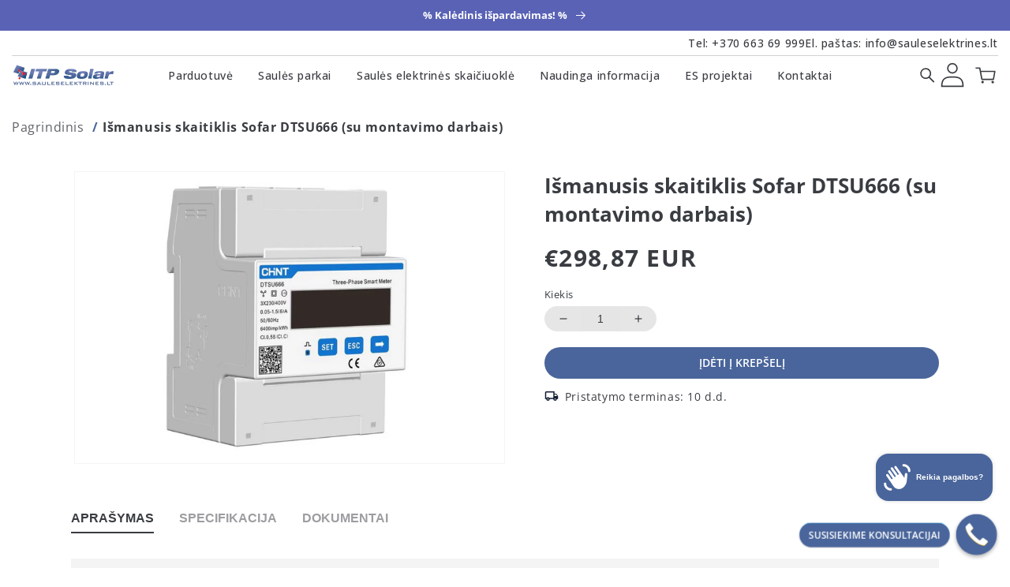

--- FILE ---
content_type: text/html; charset=utf-8
request_url: https://www.sauleselektrines.lt/products/ismanusis-skaitiklis-sofar-dtsu666-su-montavimo-darbais
body_size: 27495
content:
<!doctype html>
<html class="no-js" lang="lt-LT">
  <head>
    <!-- Google Tag Manager -->
      <script>(function(w,d,s,l,i){w[l]=w[l]||[];w[l].push({'gtm.start':
      new Date().getTime(),event:'gtm.js'});var f=d.getElementsByTagName(s)[0],
      j=d.createElement(s),dl=l!='dataLayer'?'&l='+l:'';j.async=true;j.src=
      'https://www.googletagmanager.com/gtm.js?id='+i+dl;f.parentNode.insertBefore(j,f);
      })(window,document,'script','dataLayer','GTM-5QB99VT');</script>
    <!-- End Google Tag Manager -->
    <meta charset="utf-8">
    <meta http-equiv="X-UA-Compatible" content="IE=edge">
    <meta name="viewport" content="width=device-width,initial-scale=1">
    <meta name="theme-color" content="">
    <link rel="canonical" href="https://www.sauleselektrines.lt/products/ismanusis-skaitiklis-sofar-dtsu666-su-montavimo-darbais">
    <link rel="preconnect" href="https://cdn.shopify.com" crossorigin><link rel="icon" type="image/png" href="//www.sauleselektrines.lt/cdn/shop/files/fv.png?crop=center&height=32&v=1657702208&width=32"><link rel="preconnect" href="https://fonts.shopifycdn.com" crossorigin><title>
      Išmanusis skaitiklis Sofar DTSU666 (su montavimo darbais)
 &ndash; sauleselektrines.lt</title>

    
      <meta name="description" content="The DTSU666 meter mainly applied into the measurement and display for the photovoltaic system parameters in the electric circuit including voltage, current, power, frequency, power factor, active energy, etc. The network can be realized through RS485 communication interface and external device.Adopting the standard DIN">
    

    

<meta property="og:site_name" content="sauleselektrines.lt">
<meta property="og:url" content="https://www.sauleselektrines.lt/products/ismanusis-skaitiklis-sofar-dtsu666-su-montavimo-darbais">
<meta property="og:title" content="Išmanusis skaitiklis Sofar DTSU666 (su montavimo darbais)">
<meta property="og:type" content="product">
<meta property="og:description" content="The DTSU666 meter mainly applied into the measurement and display for the photovoltaic system parameters in the electric circuit including voltage, current, power, frequency, power factor, active energy, etc. The network can be realized through RS485 communication interface and external device.Adopting the standard DIN"><meta property="og:image" content="http://www.sauleselektrines.lt/cdn/shop/files/d8a41fba8690cf3476382608f21eb1e7.png?v=1753381197">
  <meta property="og:image:secure_url" content="https://www.sauleselektrines.lt/cdn/shop/files/d8a41fba8690cf3476382608f21eb1e7.png?v=1753381197">
  <meta property="og:image:width" content="845">
  <meta property="og:image:height" content="789"><meta property="og:price:amount" content="298,87">
  <meta property="og:price:currency" content="EUR"><meta name="twitter:card" content="summary_large_image">
<meta name="twitter:title" content="Išmanusis skaitiklis Sofar DTSU666 (su montavimo darbais)">
<meta name="twitter:description" content="The DTSU666 meter mainly applied into the measurement and display for the photovoltaic system parameters in the electric circuit including voltage, current, power, frequency, power factor, active energy, etc. The network can be realized through RS485 communication interface and external device.Adopting the standard DIN">


    <link rel="preconnect" href="https://fonts.googleapis.com">
    <link rel="preconnect" href="https://fonts.gstatic.com" crossorigin>
    <link href="https://fonts.googleapis.com/css2?family=Open+Sans:ital,wght@0,300;0,400;0,500;0,600;0,700;0,800;1,300;1,400;1,500;1,600;1,700;1,800&display=swap" rel="stylesheet">


    <script src="//www.sauleselektrines.lt/cdn/shop/t/35/assets/global.js?v=24850326154503943211747210147" defer="defer"></script>
    <script>window.performance && window.performance.mark && window.performance.mark('shopify.content_for_header.start');</script><meta name="google-site-verification" content="4w0aS9SwasX6MFnrZIax01qhTo4ftZP6lEK83wXJHGE">
<meta id="shopify-digital-wallet" name="shopify-digital-wallet" content="/66160656598/digital_wallets/dialog">
<meta name="shopify-checkout-api-token" content="5c01febdee4c8928e85c65c24a83fee4">
<meta id="in-context-paypal-metadata" data-shop-id="66160656598" data-venmo-supported="false" data-environment="production" data-locale="en_US" data-paypal-v4="true" data-currency="EUR">
<link rel="alternate" type="application/json+oembed" href="https://www.sauleselektrines.lt/products/ismanusis-skaitiklis-sofar-dtsu666-su-montavimo-darbais.oembed">
<script async="async" src="/checkouts/internal/preloads.js?locale=lt-LT"></script>
<script id="shopify-features" type="application/json">{"accessToken":"5c01febdee4c8928e85c65c24a83fee4","betas":["rich-media-storefront-analytics"],"domain":"www.sauleselektrines.lt","predictiveSearch":true,"shopId":66160656598,"locale":"lt"}</script>
<script>var Shopify = Shopify || {};
Shopify.shop = "sauleselektrines.myshopify.com";
Shopify.locale = "lt-LT";
Shopify.currency = {"active":"EUR","rate":"1.0"};
Shopify.country = "LT";
Shopify.theme = {"name":"ITP-Solar-Shopify-eShop\/main","id":175517172048,"schema_name":"Dawn","schema_version":"6.0.2","theme_store_id":null,"role":"main"};
Shopify.theme.handle = "null";
Shopify.theme.style = {"id":null,"handle":null};
Shopify.cdnHost = "www.sauleselektrines.lt/cdn";
Shopify.routes = Shopify.routes || {};
Shopify.routes.root = "/";</script>
<script type="module">!function(o){(o.Shopify=o.Shopify||{}).modules=!0}(window);</script>
<script>!function(o){function n(){var o=[];function n(){o.push(Array.prototype.slice.apply(arguments))}return n.q=o,n}var t=o.Shopify=o.Shopify||{};t.loadFeatures=n(),t.autoloadFeatures=n()}(window);</script>
<script id="shop-js-analytics" type="application/json">{"pageType":"product"}</script>
<script defer="defer" async type="module" src="//www.sauleselektrines.lt/cdn/shopifycloud/shop-js/modules/v2/client.init-shop-cart-sync_CxaNaic0.lt-LT.esm.js"></script>
<script defer="defer" async type="module" src="//www.sauleselektrines.lt/cdn/shopifycloud/shop-js/modules/v2/chunk.common_CsmmNtoe.esm.js"></script>
<script type="module">
  await import("//www.sauleselektrines.lt/cdn/shopifycloud/shop-js/modules/v2/client.init-shop-cart-sync_CxaNaic0.lt-LT.esm.js");
await import("//www.sauleselektrines.lt/cdn/shopifycloud/shop-js/modules/v2/chunk.common_CsmmNtoe.esm.js");

  window.Shopify.SignInWithShop?.initShopCartSync?.({"fedCMEnabled":true,"windoidEnabled":true});

</script>
<script id="__st">var __st={"a":66160656598,"offset":7200,"reqid":"2b212161-2efc-482e-9bf2-071567870d88-1768962027","pageurl":"www.sauleselektrines.lt\/products\/ismanusis-skaitiklis-sofar-dtsu666-su-montavimo-darbais","u":"7ef6fd42594b","p":"product","rtyp":"product","rid":10156164776272};</script>
<script>window.ShopifyPaypalV4VisibilityTracking = true;</script>
<script id="captcha-bootstrap">!function(){'use strict';const t='contact',e='account',n='new_comment',o=[[t,t],['blogs',n],['comments',n],[t,'customer']],c=[[e,'customer_login'],[e,'guest_login'],[e,'recover_customer_password'],[e,'create_customer']],r=t=>t.map((([t,e])=>`form[action*='/${t}']:not([data-nocaptcha='true']) input[name='form_type'][value='${e}']`)).join(','),a=t=>()=>t?[...document.querySelectorAll(t)].map((t=>t.form)):[];function s(){const t=[...o],e=r(t);return a(e)}const i='password',u='form_key',d=['recaptcha-v3-token','g-recaptcha-response','h-captcha-response',i],f=()=>{try{return window.sessionStorage}catch{return}},m='__shopify_v',_=t=>t.elements[u];function p(t,e,n=!1){try{const o=window.sessionStorage,c=JSON.parse(o.getItem(e)),{data:r}=function(t){const{data:e,action:n}=t;return t[m]||n?{data:e,action:n}:{data:t,action:n}}(c);for(const[e,n]of Object.entries(r))t.elements[e]&&(t.elements[e].value=n);n&&o.removeItem(e)}catch(o){console.error('form repopulation failed',{error:o})}}const l='form_type',E='cptcha';function T(t){t.dataset[E]=!0}const w=window,h=w.document,L='Shopify',v='ce_forms',y='captcha';let A=!1;((t,e)=>{const n=(g='f06e6c50-85a8-45c8-87d0-21a2b65856fe',I='https://cdn.shopify.com/shopifycloud/storefront-forms-hcaptcha/ce_storefront_forms_captcha_hcaptcha.v1.5.2.iife.js',D={infoText:'Saugo „hCaptcha“',privacyText:'Privatumas',termsText:'Sąlygos'},(t,e,n)=>{const o=w[L][v],c=o.bindForm;if(c)return c(t,g,e,D).then(n);var r;o.q.push([[t,g,e,D],n]),r=I,A||(h.body.append(Object.assign(h.createElement('script'),{id:'captcha-provider',async:!0,src:r})),A=!0)});var g,I,D;w[L]=w[L]||{},w[L][v]=w[L][v]||{},w[L][v].q=[],w[L][y]=w[L][y]||{},w[L][y].protect=function(t,e){n(t,void 0,e),T(t)},Object.freeze(w[L][y]),function(t,e,n,w,h,L){const[v,y,A,g]=function(t,e,n){const i=e?o:[],u=t?c:[],d=[...i,...u],f=r(d),m=r(i),_=r(d.filter((([t,e])=>n.includes(e))));return[a(f),a(m),a(_),s()]}(w,h,L),I=t=>{const e=t.target;return e instanceof HTMLFormElement?e:e&&e.form},D=t=>v().includes(t);t.addEventListener('submit',(t=>{const e=I(t);if(!e)return;const n=D(e)&&!e.dataset.hcaptchaBound&&!e.dataset.recaptchaBound,o=_(e),c=g().includes(e)&&(!o||!o.value);(n||c)&&t.preventDefault(),c&&!n&&(function(t){try{if(!f())return;!function(t){const e=f();if(!e)return;const n=_(t);if(!n)return;const o=n.value;o&&e.removeItem(o)}(t);const e=Array.from(Array(32),(()=>Math.random().toString(36)[2])).join('');!function(t,e){_(t)||t.append(Object.assign(document.createElement('input'),{type:'hidden',name:u})),t.elements[u].value=e}(t,e),function(t,e){const n=f();if(!n)return;const o=[...t.querySelectorAll(`input[type='${i}']`)].map((({name:t})=>t)),c=[...d,...o],r={};for(const[a,s]of new FormData(t).entries())c.includes(a)||(r[a]=s);n.setItem(e,JSON.stringify({[m]:1,action:t.action,data:r}))}(t,e)}catch(e){console.error('failed to persist form',e)}}(e),e.submit())}));const S=(t,e)=>{t&&!t.dataset[E]&&(n(t,e.some((e=>e===t))),T(t))};for(const o of['focusin','change'])t.addEventListener(o,(t=>{const e=I(t);D(e)&&S(e,y())}));const B=e.get('form_key'),M=e.get(l),P=B&&M;t.addEventListener('DOMContentLoaded',(()=>{const t=y();if(P)for(const e of t)e.elements[l].value===M&&p(e,B);[...new Set([...A(),...v().filter((t=>'true'===t.dataset.shopifyCaptcha))])].forEach((e=>S(e,t)))}))}(h,new URLSearchParams(w.location.search),n,t,e,['guest_login'])})(!1,!0)}();</script>
<script integrity="sha256-4kQ18oKyAcykRKYeNunJcIwy7WH5gtpwJnB7kiuLZ1E=" data-source-attribution="shopify.loadfeatures" defer="defer" src="//www.sauleselektrines.lt/cdn/shopifycloud/storefront/assets/storefront/load_feature-a0a9edcb.js" crossorigin="anonymous"></script>
<script data-source-attribution="shopify.dynamic_checkout.dynamic.init">var Shopify=Shopify||{};Shopify.PaymentButton=Shopify.PaymentButton||{isStorefrontPortableWallets:!0,init:function(){window.Shopify.PaymentButton.init=function(){};var t=document.createElement("script");t.src="https://www.sauleselektrines.lt/cdn/shopifycloud/portable-wallets/latest/portable-wallets.lt.js",t.type="module",document.head.appendChild(t)}};
</script>
<script data-source-attribution="shopify.dynamic_checkout.buyer_consent">
  function portableWalletsHideBuyerConsent(e){var t=document.getElementById("shopify-buyer-consent"),n=document.getElementById("shopify-subscription-policy-button");t&&n&&(t.classList.add("hidden"),t.setAttribute("aria-hidden","true"),n.removeEventListener("click",e))}function portableWalletsShowBuyerConsent(e){var t=document.getElementById("shopify-buyer-consent"),n=document.getElementById("shopify-subscription-policy-button");t&&n&&(t.classList.remove("hidden"),t.removeAttribute("aria-hidden"),n.addEventListener("click",e))}window.Shopify?.PaymentButton&&(window.Shopify.PaymentButton.hideBuyerConsent=portableWalletsHideBuyerConsent,window.Shopify.PaymentButton.showBuyerConsent=portableWalletsShowBuyerConsent);
</script>
<script data-source-attribution="shopify.dynamic_checkout.cart.bootstrap">document.addEventListener("DOMContentLoaded",(function(){function t(){return document.querySelector("shopify-accelerated-checkout-cart, shopify-accelerated-checkout")}if(t())Shopify.PaymentButton.init();else{new MutationObserver((function(e,n){t()&&(Shopify.PaymentButton.init(),n.disconnect())})).observe(document.body,{childList:!0,subtree:!0})}}));
</script>
<script id='scb4127' type='text/javascript' async='' src='https://www.sauleselektrines.lt/cdn/shopifycloud/privacy-banner/storefront-banner.js'></script><link id="shopify-accelerated-checkout-styles" rel="stylesheet" media="screen" href="https://www.sauleselektrines.lt/cdn/shopifycloud/portable-wallets/latest/accelerated-checkout-backwards-compat.css" crossorigin="anonymous">
<style id="shopify-accelerated-checkout-cart">
        #shopify-buyer-consent {
  margin-top: 1em;
  display: inline-block;
  width: 100%;
}

#shopify-buyer-consent.hidden {
  display: none;
}

#shopify-subscription-policy-button {
  background: none;
  border: none;
  padding: 0;
  text-decoration: underline;
  font-size: inherit;
  cursor: pointer;
}

#shopify-subscription-policy-button::before {
  box-shadow: none;
}

      </style>
<script id="sections-script" data-sections="custom--product_tabs,product-complementaries,product-recommendations" defer="defer" src="//www.sauleselektrines.lt/cdn/shop/t/35/compiled_assets/scripts.js?v=10253"></script>
<script>window.performance && window.performance.mark && window.performance.mark('shopify.content_for_header.end');</script>


    <style data-shopify>
      @font-face {
  font-family: "Open Sans";
  font-weight: 400;
  font-style: normal;
  font-display: swap;
  src: url("//www.sauleselektrines.lt/cdn/fonts/open_sans/opensans_n4.c32e4d4eca5273f6d4ee95ddf54b5bbb75fc9b61.woff2") format("woff2"),
       url("//www.sauleselektrines.lt/cdn/fonts/open_sans/opensans_n4.5f3406f8d94162b37bfa232b486ac93ee892406d.woff") format("woff");
}

      @font-face {
  font-family: "Open Sans";
  font-weight: 700;
  font-style: normal;
  font-display: swap;
  src: url("//www.sauleselektrines.lt/cdn/fonts/open_sans/opensans_n7.a9393be1574ea8606c68f4441806b2711d0d13e4.woff2") format("woff2"),
       url("//www.sauleselektrines.lt/cdn/fonts/open_sans/opensans_n7.7b8af34a6ebf52beb1a4c1d8c73ad6910ec2e553.woff") format("woff");
}

      @font-face {
  font-family: "Open Sans";
  font-weight: 400;
  font-style: italic;
  font-display: swap;
  src: url("//www.sauleselektrines.lt/cdn/fonts/open_sans/opensans_i4.6f1d45f7a46916cc95c694aab32ecbf7509cbf33.woff2") format("woff2"),
       url("//www.sauleselektrines.lt/cdn/fonts/open_sans/opensans_i4.4efaa52d5a57aa9a57c1556cc2b7465d18839daa.woff") format("woff");
}

      @font-face {
  font-family: "Open Sans";
  font-weight: 700;
  font-style: italic;
  font-display: swap;
  src: url("//www.sauleselektrines.lt/cdn/fonts/open_sans/opensans_i7.916ced2e2ce15f7fcd95d196601a15e7b89ee9a4.woff2") format("woff2"),
       url("//www.sauleselektrines.lt/cdn/fonts/open_sans/opensans_i7.99a9cff8c86ea65461de497ade3d515a98f8b32a.woff") format("woff");
}

      @font-face {
  font-family: "Open Sans";
  font-weight: 600;
  font-style: normal;
  font-display: swap;
  src: url("//www.sauleselektrines.lt/cdn/fonts/open_sans/opensans_n6.15aeff3c913c3fe570c19cdfeed14ce10d09fb08.woff2") format("woff2"),
       url("//www.sauleselektrines.lt/cdn/fonts/open_sans/opensans_n6.14bef14c75f8837a87f70ce22013cb146ee3e9f3.woff") format("woff");
}


      :root {
        --font-body-family: "Open Sans", sans-serif;
        --font-body-style: normal;
        --font-body-weight: 400;
        --font-body-weight-bold: 700;

        --font-heading-family: "Open Sans", sans-serif;
        --font-heading-style: normal;
        --font-heading-weight: 600;

        --font-body-scale: 1.0;
        --font-heading-scale: 1.0;

        --color-base-text: 57, 60, 65;
        --color-shadow: 57, 60, 65;
        --color-base-background-1: 255, 255, 255;
        --color-base-background-2: 243, 243, 243;
        --color-base-solid-button-labels: 255, 255, 255;
        --color-base-outline-button-labels: 57, 60, 65;
        --color-base-accent-1: 73, 101, 155;
        --color-base-accent-2: 73, 101, 155;
        --payment-terms-background-color: #ffffff;

        --gradient-base-background-1: #ffffff;
        --gradient-base-background-2: #f3f3f3;
        --gradient-base-accent-1: #49659b;
        --gradient-base-accent-2: #49659b;

        --media-padding: px;
        --media-border-opacity: 0.05;
        --media-border-width: 1px;
        --media-radius: 0px;
        --media-shadow-opacity: 0.0;
        --media-shadow-horizontal-offset: 0px;
        --media-shadow-vertical-offset: 4px;
        --media-shadow-blur-radius: 5px;
        --media-shadow-visible: 0;

        --page-width: 120rem;
        --page-width-margin: 0rem;

        --card-image-padding: 0.0rem;
        --card-corner-radius: 0.0rem;
        --card-text-alignment: left;
        --card-border-width: 0.0rem;
        --card-border-opacity: 0.1;
        --card-shadow-opacity: 0.0;
        --card-shadow-visible: 0;
        --card-shadow-horizontal-offset: 0.0rem;
        --card-shadow-vertical-offset: 0.4rem;
        --card-shadow-blur-radius: 0.5rem;

        --badge-corner-radius: 4.0rem;

        --popup-border-width: 1px;
        --popup-border-opacity: 0.1;
        --popup-corner-radius: 0px;
        --popup-shadow-opacity: 0.0;
        --popup-shadow-horizontal-offset: 0px;
        --popup-shadow-vertical-offset: 4px;
        --popup-shadow-blur-radius: 5px;

        --drawer-border-width: 1px;
        --drawer-border-opacity: 0.1;
        --drawer-shadow-opacity: 0.0;
        --drawer-shadow-horizontal-offset: 0px;
        --drawer-shadow-vertical-offset: 4px;
        --drawer-shadow-blur-radius: 5px;

        --spacing-sections-desktop: 0px;
        --spacing-sections-mobile: 0px;

        --grid-desktop-vertical-spacing: 8px;
        --grid-desktop-horizontal-spacing: 8px;
        --grid-mobile-vertical-spacing: 4px;
        --grid-mobile-horizontal-spacing: 4px;

        --text-boxes-border-opacity: 0.1;
        --text-boxes-border-width: 0px;
        --text-boxes-radius: 0px;
        --text-boxes-shadow-opacity: 0.0;
        --text-boxes-shadow-visible: 0;
        --text-boxes-shadow-horizontal-offset: 0px;
        --text-boxes-shadow-vertical-offset: 4px;
        --text-boxes-shadow-blur-radius: 5px;

        --buttons-radius: 40px;
        --buttons-radius-outset: 41px;
        --buttons-border-width: 1px;
        --buttons-border-opacity: 1.0;
        --buttons-shadow-opacity: 0.0;
        --buttons-shadow-visible: 0;
        --buttons-shadow-horizontal-offset: 0px;
        --buttons-shadow-vertical-offset: 4px;
        --buttons-shadow-blur-radius: 5px;
        --buttons-border-offset: 0.3px;

        --inputs-radius: 0px;
        --inputs-border-width: 1px;
        --inputs-border-opacity: 0.55;
        --inputs-shadow-opacity: 0.0;
        --inputs-shadow-horizontal-offset: 0px;
        --inputs-margin-offset: 0px;
        --inputs-shadow-vertical-offset: 4px;
        --inputs-shadow-blur-radius: 5px;
        --inputs-radius-outset: 0px;

        --variant-pills-radius: 40px;
        --variant-pills-border-width: 1px;
        --variant-pills-border-opacity: 0.55;
        --variant-pills-shadow-opacity: 0.0;
        --variant-pills-shadow-horizontal-offset: 0px;
        --variant-pills-shadow-vertical-offset: 4px;
        --variant-pills-shadow-blur-radius: 5px;
      }

      *,
      *::before,
      *::after {
        box-sizing: inherit;
      }

      html {
        box-sizing: border-box;
        font-size: calc(var(--font-body-scale) * 62.5%);
        height: 100%;
      }

      body {
        display: grid;
        grid-template-rows: auto auto 1fr auto;
        grid-template-columns: 100%;
        min-height: 100%;
        margin: 0;
        font-size: 1.5rem;
        letter-spacing: 0.06rem;
        line-height: calc(1 + 0.8 / var(--font-body-scale));
        font-family: var(--font-body-family);
        font-style: var(--font-body-style);
        font-weight: var(--font-body-weight);
      }

      @media screen and (min-width: 750px) {
        body {
          font-size: 1.6rem;
        }
      }
    </style>

    <link href="//www.sauleselektrines.lt/cdn/shop/t/35/assets/base.css?v=57644822054286039111747210145" rel="stylesheet" type="text/css" media="all" />
<link rel="preload" as="font" href="//www.sauleselektrines.lt/cdn/fonts/open_sans/opensans_n4.c32e4d4eca5273f6d4ee95ddf54b5bbb75fc9b61.woff2" type="font/woff2" crossorigin><link rel="preload" as="font" href="//www.sauleselektrines.lt/cdn/fonts/open_sans/opensans_n6.15aeff3c913c3fe570c19cdfeed14ce10d09fb08.woff2" type="font/woff2" crossorigin><link rel="stylesheet" href="//www.sauleselektrines.lt/cdn/shop/t/35/assets/component-predictive-search.css?v=165644661289088488651747210155" media="print" onload="this.media='all'">
    <style>
      :root {
        
        
        --colour-primary: #393c41;
        --colour-secondary: #171a20;
        --colour-tertiary: #757575;
        --colour-accent: #49659b;
        --colour-accent--in: #fff;
        --button-background: #49659b;
        --button-background--hover: #445b87;
        --button-text: #ffffff;
        --button-text--hover: #ffffff;        
        
        --button-background_2: #e6e6e6;
        --button-background--hover_2: #d0d1d2;
        --button-text_2: #171a20;
        --button-text--hover_2: #171a20;
        --colour-border: #f4f4f4;
        --colour-line: #d0d1d2;
        --container-width: 1400px;
        --container-width--wide: 1340px;
        --container-padding: 3.5rem;

        --font-primary: ;
        --font-secondary: ;

        --font-large: 16;
        --font-small: 14;
        --font-tiny: 12;
      }
    </style>

    <script>
      window.filterStrings = {
        continue: `Tęsti`,
        buy: `Tęsti`,
        select: `Rinktis`,
        empty: `Nerasta jokių produktų`,
        error_1: `Klaida keliant produktus`,
        error_2: `Klaida kraunant`,
        no: `Ne`,
        yes: `Taip`,
        years: `Metai`,
        warranty_0: `Garantija:`,
        warranty_1: `Standartinė`,
        warranty_2: `Pratęsti`,
        checkout_1: `Vnt.`,
        checkout_2: `Pavadinimas`,
        checkout_3: `Suma be PVM`,
        checkout_4: `Paslauga`,
        checkout_5: `Suma be PVM`,
        error_button: `Perkarauti`,
        summary_1: `Įrangos kaina:`,
        summary_2: `Paslaugų kaina:`,
        summary_3: `Galingumas:`,
        summary_4: `Viso be PVM, EUR:`,
        summary_5: `PVM, %:`,
        summary_6: `Viso su PVM, EUR:`,
        summary_7: `Darbų kaina:`,
        summary_8: `Medžiagų kaina:`,
        summary_9: `Nuolaida:`,
        summary_10: `Viso su nuolaida su PVM:`,
        summary_11: `Kaina pasinaudojus APVA kompensacija:`
      }
    </script>
    
    <link rel="stylesheet" href="https://unpkg.com/swiper@8/swiper-bundle.min.css"/>
    <script src="https://unpkg.com/swiper@8/swiper-bundle.min.js"></script>
  
    <link  href="//www.sauleselektrines.lt/cdn/shop/t/35/assets/custom.main_styles.scss.css?v=7622399909642950041758044161" rel="stylesheet" >
  
    
<script>
      window.cartFeesConfig = {
        minCartFee: {
          enabled: true,
          minimum: 10000,
          variantId: 52355640918352,
          name: "Minimalaus krepšelio mokestis",
          propertyKey: "Mokestis",
          propertyValue: "taikomas jei prekių krepšelio vertė mažesnė nei 100 eur",
          excludedSkuPrefixes: "M, G, P-ITP, SP"
        }
      };
    </script>
    <script src="//www.sauleselektrines.lt/cdn/shop/t/35/assets/custom.cart_events.js?v=32136735292194805351762349576" defer></script>
    <script src="//www.sauleselektrines.lt/cdn/shop/t/35/assets/custom.main_scripts.js?v=34737513078994824061747210146" defer></script>
    <script src="//www.sauleselektrines.lt/cdn/shop/t/35/assets/custom.cart_fees.js?v=105148589271910684361762349577" defer></script>
    

    

    <script>
      function getCookie(cname) {
        let name = cname + "=";
        let decodedCookie = decodeURIComponent(document.cookie);
        let ca = decodedCookie.split(';');
        for(let i = 0; i <ca.length; i++) {
          let c = ca[i];
          while (c.charAt(0) == ' ') {
            c = c.substring(1);
          }
          if (c.indexOf(name) == 0) {
            return c.substring(name.length, c.length);
          }
        }
        return "";
      }

      function onResizeFunction (e){
        document.documentElement.style.setProperty('--header-height', document.querySelector(".section-header").clientHeight + "px");
        document.documentElement.style.setProperty('--annoucement-height', document.querySelector("#shopify-section-announcement-bar").clientHeight + "px");
        document.documentElement.style.setProperty('--vh', `${ (window.innerHeight * 0.01) }px`);
        
        let megamenuHeight = Array.from(document.querySelectorAll(".megamenu--wrapper > li")).reduce((element,max) => element.clientHeight > max ? element.clientHeight : max, 0).clientHeight;
      }

      document.addEventListener("DOMContentLoaded", function(){
          document.documentElement.style.setProperty('--header-height', document.querySelector(".section-header").clientHeight + "px");
      });
      
      document.documentElement.className = document.documentElement.className.replace('no-js', 'js');
      if (Shopify.designMode) {
        document.documentElement.classList.add('shopify-design-mode');
      }
    </script>
    <!-- Hotjar Tracking Code for https://www.sauleselektrines.lt/ -->
    <script>
        (function(h,o,t,j,a,r){
            h.hj=h.hj||function(){(h.hj.q=h.hj.q||[]).push(arguments)};
            h._hjSettings={hjid:4984941,hjsv:6};
            a=o.getElementsByTagName('head')[0];
            r=o.createElement('script');r.async=1;
            r.src=t+h._hjSettings.hjid+j+h._hjSettings.hjsv;
            a.appendChild(r);
        })(window,document,'https://static.hotjar.com/c/hotjar-','.js?sv=');
    </script>
    <!-- END Hotjar Tracking Code -->
  <!-- BEGIN app block: shopify://apps/rt-terms-and-conditions-box/blocks/app-embed/17661ca5-aeea-41b9-8091-d8f7233e8b22 --><script type='text/javascript'>
  window.roarJs = window.roarJs || {};
      roarJs.LegalConfig = {
          metafields: {
          shop: "sauleselektrines.myshopify.com",
          settings: {"enabled":"1","param":{"message":"Susipažinau ir sutinku su {link} bei {link-2}.","error_message":"Prašome susipažinti su paslaugų teikimo sąlygomis bei privatumo politika!","error_display":"after","greeting":{"enabled":"0","message":"Please agree to the T\u0026C before purchasing!","delay":"1"},"link_order":["link","link-2"],"links":{"link":{"label":"paslaugų teikimo sąlygomis","target":"popup","url":"https:\/\/sauleselektrines.myshopify.com\/policies\/terms-of-service","policy":"terms-of-service"},"link-2":{"label":"privatumo politika","target":"popup","url":"https:\/\/sauleselektrines.myshopify.com\/policies\/privacy-policy","policy":"privacy-policy"}},"force_enabled":"0","optional":"0","optional_message_enabled":"0","optional_message_value":"Thank you! The page will be moved to the checkout page.","optional_checkbox_hidden":"0","time_enabled":"1","time_label":"Sutikimas su paslaugų teikimo sąlygomis bei privatumo politika patvirtintas:","checkbox":"2"},"popup":{"title":"Paslaugų teikimo sąlygos bei privatumo politika","width":"600","button":"Process to Checkout","icon_color":"#53ad0a"},"style":{"checkbox":{"size":"20","color":"#53ad0a"},"message":{"font":"inherit","size":"14","customized":{"enabled":"1","color":"#212b36","accent":"","error":"#de3618"},"align":"inherit","padding":{"top":"0","right":"0","bottom":"10","left":"0"}}},"only1":"true","installer":[]},
          moneyFormat: "€{{amount_with_comma_separator}}"
      }
  }
</script>
<script src='https://cdn.shopify.com/extensions/019a2c75-764c-7925-b253-e24466484d41/legal-7/assets/legal.js' defer></script>


<!-- END app block --><link href="https://cdn.shopify.com/extensions/019a2c75-764c-7925-b253-e24466484d41/legal-7/assets/legal.css" rel="stylesheet" type="text/css" media="all">
<script src="https://cdn.shopify.com/extensions/e8878072-2f6b-4e89-8082-94b04320908d/inbox-1254/assets/inbox-chat-loader.js" type="text/javascript" defer="defer"></script>
<link href="https://monorail-edge.shopifysvc.com" rel="dns-prefetch">
<script>(function(){if ("sendBeacon" in navigator && "performance" in window) {try {var session_token_from_headers = performance.getEntriesByType('navigation')[0].serverTiming.find(x => x.name == '_s').description;} catch {var session_token_from_headers = undefined;}var session_cookie_matches = document.cookie.match(/_shopify_s=([^;]*)/);var session_token_from_cookie = session_cookie_matches && session_cookie_matches.length === 2 ? session_cookie_matches[1] : "";var session_token = session_token_from_headers || session_token_from_cookie || "";function handle_abandonment_event(e) {var entries = performance.getEntries().filter(function(entry) {return /monorail-edge.shopifysvc.com/.test(entry.name);});if (!window.abandonment_tracked && entries.length === 0) {window.abandonment_tracked = true;var currentMs = Date.now();var navigation_start = performance.timing.navigationStart;var payload = {shop_id: 66160656598,url: window.location.href,navigation_start,duration: currentMs - navigation_start,session_token,page_type: "product"};window.navigator.sendBeacon("https://monorail-edge.shopifysvc.com/v1/produce", JSON.stringify({schema_id: "online_store_buyer_site_abandonment/1.1",payload: payload,metadata: {event_created_at_ms: currentMs,event_sent_at_ms: currentMs}}));}}window.addEventListener('pagehide', handle_abandonment_event);}}());</script>
<script id="web-pixels-manager-setup">(function e(e,d,r,n,o){if(void 0===o&&(o={}),!Boolean(null===(a=null===(i=window.Shopify)||void 0===i?void 0:i.analytics)||void 0===a?void 0:a.replayQueue)){var i,a;window.Shopify=window.Shopify||{};var t=window.Shopify;t.analytics=t.analytics||{};var s=t.analytics;s.replayQueue=[],s.publish=function(e,d,r){return s.replayQueue.push([e,d,r]),!0};try{self.performance.mark("wpm:start")}catch(e){}var l=function(){var e={modern:/Edge?\/(1{2}[4-9]|1[2-9]\d|[2-9]\d{2}|\d{4,})\.\d+(\.\d+|)|Firefox\/(1{2}[4-9]|1[2-9]\d|[2-9]\d{2}|\d{4,})\.\d+(\.\d+|)|Chrom(ium|e)\/(9{2}|\d{3,})\.\d+(\.\d+|)|(Maci|X1{2}).+ Version\/(15\.\d+|(1[6-9]|[2-9]\d|\d{3,})\.\d+)([,.]\d+|)( \(\w+\)|)( Mobile\/\w+|) Safari\/|Chrome.+OPR\/(9{2}|\d{3,})\.\d+\.\d+|(CPU[ +]OS|iPhone[ +]OS|CPU[ +]iPhone|CPU IPhone OS|CPU iPad OS)[ +]+(15[._]\d+|(1[6-9]|[2-9]\d|\d{3,})[._]\d+)([._]\d+|)|Android:?[ /-](13[3-9]|1[4-9]\d|[2-9]\d{2}|\d{4,})(\.\d+|)(\.\d+|)|Android.+Firefox\/(13[5-9]|1[4-9]\d|[2-9]\d{2}|\d{4,})\.\d+(\.\d+|)|Android.+Chrom(ium|e)\/(13[3-9]|1[4-9]\d|[2-9]\d{2}|\d{4,})\.\d+(\.\d+|)|SamsungBrowser\/([2-9]\d|\d{3,})\.\d+/,legacy:/Edge?\/(1[6-9]|[2-9]\d|\d{3,})\.\d+(\.\d+|)|Firefox\/(5[4-9]|[6-9]\d|\d{3,})\.\d+(\.\d+|)|Chrom(ium|e)\/(5[1-9]|[6-9]\d|\d{3,})\.\d+(\.\d+|)([\d.]+$|.*Safari\/(?![\d.]+ Edge\/[\d.]+$))|(Maci|X1{2}).+ Version\/(10\.\d+|(1[1-9]|[2-9]\d|\d{3,})\.\d+)([,.]\d+|)( \(\w+\)|)( Mobile\/\w+|) Safari\/|Chrome.+OPR\/(3[89]|[4-9]\d|\d{3,})\.\d+\.\d+|(CPU[ +]OS|iPhone[ +]OS|CPU[ +]iPhone|CPU IPhone OS|CPU iPad OS)[ +]+(10[._]\d+|(1[1-9]|[2-9]\d|\d{3,})[._]\d+)([._]\d+|)|Android:?[ /-](13[3-9]|1[4-9]\d|[2-9]\d{2}|\d{4,})(\.\d+|)(\.\d+|)|Mobile Safari.+OPR\/([89]\d|\d{3,})\.\d+\.\d+|Android.+Firefox\/(13[5-9]|1[4-9]\d|[2-9]\d{2}|\d{4,})\.\d+(\.\d+|)|Android.+Chrom(ium|e)\/(13[3-9]|1[4-9]\d|[2-9]\d{2}|\d{4,})\.\d+(\.\d+|)|Android.+(UC? ?Browser|UCWEB|U3)[ /]?(15\.([5-9]|\d{2,})|(1[6-9]|[2-9]\d|\d{3,})\.\d+)\.\d+|SamsungBrowser\/(5\.\d+|([6-9]|\d{2,})\.\d+)|Android.+MQ{2}Browser\/(14(\.(9|\d{2,})|)|(1[5-9]|[2-9]\d|\d{3,})(\.\d+|))(\.\d+|)|K[Aa][Ii]OS\/(3\.\d+|([4-9]|\d{2,})\.\d+)(\.\d+|)/},d=e.modern,r=e.legacy,n=navigator.userAgent;return n.match(d)?"modern":n.match(r)?"legacy":"unknown"}(),u="modern"===l?"modern":"legacy",c=(null!=n?n:{modern:"",legacy:""})[u],f=function(e){return[e.baseUrl,"/wpm","/b",e.hashVersion,"modern"===e.buildTarget?"m":"l",".js"].join("")}({baseUrl:d,hashVersion:r,buildTarget:u}),m=function(e){var d=e.version,r=e.bundleTarget,n=e.surface,o=e.pageUrl,i=e.monorailEndpoint;return{emit:function(e){var a=e.status,t=e.errorMsg,s=(new Date).getTime(),l=JSON.stringify({metadata:{event_sent_at_ms:s},events:[{schema_id:"web_pixels_manager_load/3.1",payload:{version:d,bundle_target:r,page_url:o,status:a,surface:n,error_msg:t},metadata:{event_created_at_ms:s}}]});if(!i)return console&&console.warn&&console.warn("[Web Pixels Manager] No Monorail endpoint provided, skipping logging."),!1;try{return self.navigator.sendBeacon.bind(self.navigator)(i,l)}catch(e){}var u=new XMLHttpRequest;try{return u.open("POST",i,!0),u.setRequestHeader("Content-Type","text/plain"),u.send(l),!0}catch(e){return console&&console.warn&&console.warn("[Web Pixels Manager] Got an unhandled error while logging to Monorail."),!1}}}}({version:r,bundleTarget:l,surface:e.surface,pageUrl:self.location.href,monorailEndpoint:e.monorailEndpoint});try{o.browserTarget=l,function(e){var d=e.src,r=e.async,n=void 0===r||r,o=e.onload,i=e.onerror,a=e.sri,t=e.scriptDataAttributes,s=void 0===t?{}:t,l=document.createElement("script"),u=document.querySelector("head"),c=document.querySelector("body");if(l.async=n,l.src=d,a&&(l.integrity=a,l.crossOrigin="anonymous"),s)for(var f in s)if(Object.prototype.hasOwnProperty.call(s,f))try{l.dataset[f]=s[f]}catch(e){}if(o&&l.addEventListener("load",o),i&&l.addEventListener("error",i),u)u.appendChild(l);else{if(!c)throw new Error("Did not find a head or body element to append the script");c.appendChild(l)}}({src:f,async:!0,onload:function(){if(!function(){var e,d;return Boolean(null===(d=null===(e=window.Shopify)||void 0===e?void 0:e.analytics)||void 0===d?void 0:d.initialized)}()){var d=window.webPixelsManager.init(e)||void 0;if(d){var r=window.Shopify.analytics;r.replayQueue.forEach((function(e){var r=e[0],n=e[1],o=e[2];d.publishCustomEvent(r,n,o)})),r.replayQueue=[],r.publish=d.publishCustomEvent,r.visitor=d.visitor,r.initialized=!0}}},onerror:function(){return m.emit({status:"failed",errorMsg:"".concat(f," has failed to load")})},sri:function(e){var d=/^sha384-[A-Za-z0-9+/=]+$/;return"string"==typeof e&&d.test(e)}(c)?c:"",scriptDataAttributes:o}),m.emit({status:"loading"})}catch(e){m.emit({status:"failed",errorMsg:(null==e?void 0:e.message)||"Unknown error"})}}})({shopId: 66160656598,storefrontBaseUrl: "https://www.sauleselektrines.lt",extensionsBaseUrl: "https://extensions.shopifycdn.com/cdn/shopifycloud/web-pixels-manager",monorailEndpoint: "https://monorail-edge.shopifysvc.com/unstable/produce_batch",surface: "storefront-renderer",enabledBetaFlags: ["2dca8a86"],webPixelsConfigList: [{"id":"2298675536","configuration":"{\"config\":\"{\\\"google_tag_ids\\\":[\\\"G-4FCKP192WV\\\",\\\"AW-17610888141\\\",\\\"GT-NSSSSMPX\\\"],\\\"target_country\\\":\\\"ZZ\\\",\\\"gtag_events\\\":[{\\\"type\\\":\\\"begin_checkout\\\",\\\"action_label\\\":[\\\"G-4FCKP192WV\\\",\\\"AW-17610888141\\\/7xNVCNO4yqQbEM2nw81B\\\"]},{\\\"type\\\":\\\"search\\\",\\\"action_label\\\":[\\\"G-4FCKP192WV\\\",\\\"AW-17610888141\\\/s7uOCNr906QbEM2nw81B\\\"]},{\\\"type\\\":\\\"view_item\\\",\\\"action_label\\\":[\\\"G-4FCKP192WV\\\",\\\"AW-17610888141\\\/ovpUCNf906QbEM2nw81B\\\",\\\"MC-1V5E1EW0BE\\\"]},{\\\"type\\\":\\\"purchase\\\",\\\"action_label\\\":[\\\"G-4FCKP192WV\\\",\\\"AW-17610888141\\\/IFwNCNC4yqQbEM2nw81B\\\",\\\"MC-1V5E1EW0BE\\\"]},{\\\"type\\\":\\\"page_view\\\",\\\"action_label\\\":[\\\"G-4FCKP192WV\\\",\\\"AW-17610888141\\\/UbcLCNT906QbEM2nw81B\\\",\\\"MC-1V5E1EW0BE\\\"]},{\\\"type\\\":\\\"add_payment_info\\\",\\\"action_label\\\":[\\\"G-4FCKP192WV\\\",\\\"AW-17610888141\\\/GF15CN3906QbEM2nw81B\\\"]},{\\\"type\\\":\\\"add_to_cart\\\",\\\"action_label\\\":[\\\"G-4FCKP192WV\\\",\\\"AW-17610888141\\\/iXFFCNa4yqQbEM2nw81B\\\"]}],\\\"enable_monitoring_mode\\\":false}\"}","eventPayloadVersion":"v1","runtimeContext":"OPEN","scriptVersion":"b2a88bafab3e21179ed38636efcd8a93","type":"APP","apiClientId":1780363,"privacyPurposes":[],"dataSharingAdjustments":{"protectedCustomerApprovalScopes":["read_customer_address","read_customer_email","read_customer_name","read_customer_personal_data","read_customer_phone"]}},{"id":"247529808","configuration":"{\"pixel_id\":\"672697364406391\",\"pixel_type\":\"facebook_pixel\",\"metaapp_system_user_token\":\"-\"}","eventPayloadVersion":"v1","runtimeContext":"OPEN","scriptVersion":"ca16bc87fe92b6042fbaa3acc2fbdaa6","type":"APP","apiClientId":2329312,"privacyPurposes":["ANALYTICS","MARKETING","SALE_OF_DATA"],"dataSharingAdjustments":{"protectedCustomerApprovalScopes":["read_customer_address","read_customer_email","read_customer_name","read_customer_personal_data","read_customer_phone"]}},{"id":"97485136","eventPayloadVersion":"1","runtimeContext":"LAX","scriptVersion":"30","type":"CUSTOM","privacyPurposes":["ANALYTICS","MARKETING"],"name":"GTM"},{"id":"shopify-app-pixel","configuration":"{}","eventPayloadVersion":"v1","runtimeContext":"STRICT","scriptVersion":"0450","apiClientId":"shopify-pixel","type":"APP","privacyPurposes":["ANALYTICS","MARKETING"]},{"id":"shopify-custom-pixel","eventPayloadVersion":"v1","runtimeContext":"LAX","scriptVersion":"0450","apiClientId":"shopify-pixel","type":"CUSTOM","privacyPurposes":["ANALYTICS","MARKETING"]}],isMerchantRequest: false,initData: {"shop":{"name":"sauleselektrines.lt","paymentSettings":{"currencyCode":"EUR"},"myshopifyDomain":"sauleselektrines.myshopify.com","countryCode":"LT","storefrontUrl":"https:\/\/www.sauleselektrines.lt"},"customer":null,"cart":null,"checkout":null,"productVariants":[{"price":{"amount":298.87,"currencyCode":"EUR"},"product":{"title":"Išmanusis skaitiklis Sofar DTSU666 (su montavimo darbais)","vendor":"sauleselektrines.lt","id":"10156164776272","untranslatedTitle":"Išmanusis skaitiklis Sofar DTSU666 (su montavimo darbais)","url":"\/products\/ismanusis-skaitiklis-sofar-dtsu666-su-montavimo-darbais","type":""},"id":"51760390865232","image":{"src":"\/\/www.sauleselektrines.lt\/cdn\/shop\/files\/d8a41fba8690cf3476382608f21eb1e7.png?v=1753381197"},"sku":"SSS-DTSU666","title":"Default Title","untranslatedTitle":"Default Title"}],"purchasingCompany":null},},"https://www.sauleselektrines.lt/cdn","fcfee988w5aeb613cpc8e4bc33m6693e112",{"modern":"","legacy":""},{"shopId":"66160656598","storefrontBaseUrl":"https:\/\/www.sauleselektrines.lt","extensionBaseUrl":"https:\/\/extensions.shopifycdn.com\/cdn\/shopifycloud\/web-pixels-manager","surface":"storefront-renderer","enabledBetaFlags":"[\"2dca8a86\"]","isMerchantRequest":"false","hashVersion":"fcfee988w5aeb613cpc8e4bc33m6693e112","publish":"custom","events":"[[\"page_viewed\",{}],[\"product_viewed\",{\"productVariant\":{\"price\":{\"amount\":298.87,\"currencyCode\":\"EUR\"},\"product\":{\"title\":\"Išmanusis skaitiklis Sofar DTSU666 (su montavimo darbais)\",\"vendor\":\"sauleselektrines.lt\",\"id\":\"10156164776272\",\"untranslatedTitle\":\"Išmanusis skaitiklis Sofar DTSU666 (su montavimo darbais)\",\"url\":\"\/products\/ismanusis-skaitiklis-sofar-dtsu666-su-montavimo-darbais\",\"type\":\"\"},\"id\":\"51760390865232\",\"image\":{\"src\":\"\/\/www.sauleselektrines.lt\/cdn\/shop\/files\/d8a41fba8690cf3476382608f21eb1e7.png?v=1753381197\"},\"sku\":\"SSS-DTSU666\",\"title\":\"Default Title\",\"untranslatedTitle\":\"Default Title\"}}]]"});</script><script>
  window.ShopifyAnalytics = window.ShopifyAnalytics || {};
  window.ShopifyAnalytics.meta = window.ShopifyAnalytics.meta || {};
  window.ShopifyAnalytics.meta.currency = 'EUR';
  var meta = {"product":{"id":10156164776272,"gid":"gid:\/\/shopify\/Product\/10156164776272","vendor":"sauleselektrines.lt","type":"","handle":"ismanusis-skaitiklis-sofar-dtsu666-su-montavimo-darbais","variants":[{"id":51760390865232,"price":29887,"name":"Išmanusis skaitiklis Sofar DTSU666 (su montavimo darbais)","public_title":null,"sku":"SSS-DTSU666"}],"remote":false},"page":{"pageType":"product","resourceType":"product","resourceId":10156164776272,"requestId":"2b212161-2efc-482e-9bf2-071567870d88-1768962027"}};
  for (var attr in meta) {
    window.ShopifyAnalytics.meta[attr] = meta[attr];
  }
</script>
<script class="analytics">
  (function () {
    var customDocumentWrite = function(content) {
      var jquery = null;

      if (window.jQuery) {
        jquery = window.jQuery;
      } else if (window.Checkout && window.Checkout.$) {
        jquery = window.Checkout.$;
      }

      if (jquery) {
        jquery('body').append(content);
      }
    };

    var hasLoggedConversion = function(token) {
      if (token) {
        return document.cookie.indexOf('loggedConversion=' + token) !== -1;
      }
      return false;
    }

    var setCookieIfConversion = function(token) {
      if (token) {
        var twoMonthsFromNow = new Date(Date.now());
        twoMonthsFromNow.setMonth(twoMonthsFromNow.getMonth() + 2);

        document.cookie = 'loggedConversion=' + token + '; expires=' + twoMonthsFromNow;
      }
    }

    var trekkie = window.ShopifyAnalytics.lib = window.trekkie = window.trekkie || [];
    if (trekkie.integrations) {
      return;
    }
    trekkie.methods = [
      'identify',
      'page',
      'ready',
      'track',
      'trackForm',
      'trackLink'
    ];
    trekkie.factory = function(method) {
      return function() {
        var args = Array.prototype.slice.call(arguments);
        args.unshift(method);
        trekkie.push(args);
        return trekkie;
      };
    };
    for (var i = 0; i < trekkie.methods.length; i++) {
      var key = trekkie.methods[i];
      trekkie[key] = trekkie.factory(key);
    }
    trekkie.load = function(config) {
      trekkie.config = config || {};
      trekkie.config.initialDocumentCookie = document.cookie;
      var first = document.getElementsByTagName('script')[0];
      var script = document.createElement('script');
      script.type = 'text/javascript';
      script.onerror = function(e) {
        var scriptFallback = document.createElement('script');
        scriptFallback.type = 'text/javascript';
        scriptFallback.onerror = function(error) {
                var Monorail = {
      produce: function produce(monorailDomain, schemaId, payload) {
        var currentMs = new Date().getTime();
        var event = {
          schema_id: schemaId,
          payload: payload,
          metadata: {
            event_created_at_ms: currentMs,
            event_sent_at_ms: currentMs
          }
        };
        return Monorail.sendRequest("https://" + monorailDomain + "/v1/produce", JSON.stringify(event));
      },
      sendRequest: function sendRequest(endpointUrl, payload) {
        // Try the sendBeacon API
        if (window && window.navigator && typeof window.navigator.sendBeacon === 'function' && typeof window.Blob === 'function' && !Monorail.isIos12()) {
          var blobData = new window.Blob([payload], {
            type: 'text/plain'
          });

          if (window.navigator.sendBeacon(endpointUrl, blobData)) {
            return true;
          } // sendBeacon was not successful

        } // XHR beacon

        var xhr = new XMLHttpRequest();

        try {
          xhr.open('POST', endpointUrl);
          xhr.setRequestHeader('Content-Type', 'text/plain');
          xhr.send(payload);
        } catch (e) {
          console.log(e);
        }

        return false;
      },
      isIos12: function isIos12() {
        return window.navigator.userAgent.lastIndexOf('iPhone; CPU iPhone OS 12_') !== -1 || window.navigator.userAgent.lastIndexOf('iPad; CPU OS 12_') !== -1;
      }
    };
    Monorail.produce('monorail-edge.shopifysvc.com',
      'trekkie_storefront_load_errors/1.1',
      {shop_id: 66160656598,
      theme_id: 175517172048,
      app_name: "storefront",
      context_url: window.location.href,
      source_url: "//www.sauleselektrines.lt/cdn/s/trekkie.storefront.cd680fe47e6c39ca5d5df5f0a32d569bc48c0f27.min.js"});

        };
        scriptFallback.async = true;
        scriptFallback.src = '//www.sauleselektrines.lt/cdn/s/trekkie.storefront.cd680fe47e6c39ca5d5df5f0a32d569bc48c0f27.min.js';
        first.parentNode.insertBefore(scriptFallback, first);
      };
      script.async = true;
      script.src = '//www.sauleselektrines.lt/cdn/s/trekkie.storefront.cd680fe47e6c39ca5d5df5f0a32d569bc48c0f27.min.js';
      first.parentNode.insertBefore(script, first);
    };
    trekkie.load(
      {"Trekkie":{"appName":"storefront","development":false,"defaultAttributes":{"shopId":66160656598,"isMerchantRequest":null,"themeId":175517172048,"themeCityHash":"5136074791333127604","contentLanguage":"lt-LT","currency":"EUR","eventMetadataId":"e7c75ce9-9b77-402b-a5a6-85e398821442"},"isServerSideCookieWritingEnabled":true,"monorailRegion":"shop_domain","enabledBetaFlags":["65f19447"]},"Session Attribution":{},"S2S":{"facebookCapiEnabled":true,"source":"trekkie-storefront-renderer","apiClientId":580111}}
    );

    var loaded = false;
    trekkie.ready(function() {
      if (loaded) return;
      loaded = true;

      window.ShopifyAnalytics.lib = window.trekkie;

      var originalDocumentWrite = document.write;
      document.write = customDocumentWrite;
      try { window.ShopifyAnalytics.merchantGoogleAnalytics.call(this); } catch(error) {};
      document.write = originalDocumentWrite;

      window.ShopifyAnalytics.lib.page(null,{"pageType":"product","resourceType":"product","resourceId":10156164776272,"requestId":"2b212161-2efc-482e-9bf2-071567870d88-1768962027","shopifyEmitted":true});

      var match = window.location.pathname.match(/checkouts\/(.+)\/(thank_you|post_purchase)/)
      var token = match? match[1]: undefined;
      if (!hasLoggedConversion(token)) {
        setCookieIfConversion(token);
        window.ShopifyAnalytics.lib.track("Viewed Product",{"currency":"EUR","variantId":51760390865232,"productId":10156164776272,"productGid":"gid:\/\/shopify\/Product\/10156164776272","name":"Išmanusis skaitiklis Sofar DTSU666 (su montavimo darbais)","price":"298.87","sku":"SSS-DTSU666","brand":"sauleselektrines.lt","variant":null,"category":"","nonInteraction":true,"remote":false},undefined,undefined,{"shopifyEmitted":true});
      window.ShopifyAnalytics.lib.track("monorail:\/\/trekkie_storefront_viewed_product\/1.1",{"currency":"EUR","variantId":51760390865232,"productId":10156164776272,"productGid":"gid:\/\/shopify\/Product\/10156164776272","name":"Išmanusis skaitiklis Sofar DTSU666 (su montavimo darbais)","price":"298.87","sku":"SSS-DTSU666","brand":"sauleselektrines.lt","variant":null,"category":"","nonInteraction":true,"remote":false,"referer":"https:\/\/www.sauleselektrines.lt\/products\/ismanusis-skaitiklis-sofar-dtsu666-su-montavimo-darbais"});
      }
    });


        var eventsListenerScript = document.createElement('script');
        eventsListenerScript.async = true;
        eventsListenerScript.src = "//www.sauleselektrines.lt/cdn/shopifycloud/storefront/assets/shop_events_listener-3da45d37.js";
        document.getElementsByTagName('head')[0].appendChild(eventsListenerScript);

})();</script>
<script
  defer
  src="https://www.sauleselektrines.lt/cdn/shopifycloud/perf-kit/shopify-perf-kit-3.0.4.min.js"
  data-application="storefront-renderer"
  data-shop-id="66160656598"
  data-render-region="gcp-us-east1"
  data-page-type="product"
  data-theme-instance-id="175517172048"
  data-theme-name="Dawn"
  data-theme-version="6.0.2"
  data-monorail-region="shop_domain"
  data-resource-timing-sampling-rate="10"
  data-shs="true"
  data-shs-beacon="true"
  data-shs-export-with-fetch="true"
  data-shs-logs-sample-rate="1"
  data-shs-beacon-endpoint="https://www.sauleselektrines.lt/api/collect"
></script>
</head>

  <body id="body" data-template="product" class="gradient">
    <!-- Google Tag Manager (noscript) -->
      <noscript><iframe src="https://www.googletagmanager.com/ns.html?id=GTM-5QB99VT"
      height="0" width="0" style="display:none;visibility:hidden"></iframe></noscript>
    <!-- End Google Tag Manager (noscript) --><div id="shopify-section-announcement-bar" class="shopify-section">
<div class="announcement-bar color-inverse gradient" role="region" aria-label="Skelbimas" ><a href="/collections/ispardavimas" class="announcement-bar__link link link--text focus-inset animate-arrow"><p class="announcement-bar__message h5">
                  % Kalėdinis išpardavimas! %

<svg viewBox="0 0 14 10" fill="none" aria-hidden="true" focusable="false" role="presentation" class="icon icon-arrow" xmlns="http://www.w3.org/2000/svg">
  <path fill-rule="evenodd" clip-rule="evenodd" d="M8.537.808a.5.5 0 01.817-.162l4 4a.5.5 0 010 .708l-4 4a.5.5 0 11-.708-.708L11.793 5.5H1a.5.5 0 010-1h10.793L8.646 1.354a.5.5 0 01-.109-.546z" fill="currentColor">
</svg>

 
</p></a></div>


<style> #shopify-section-announcement-bar .announcement-bar {background: #5962b5;} #shopify-section-announcement-bar .announcement-bar__message {transition: font-size 0.3s ease;} #shopify-section-announcement-bar .announcement-bar__message:hover {font-size: 1.5rem;} </style></div>
    <div id="shopify-section-custom--header" class="shopify-section section-header">
<link rel="stylesheet" href="//www.sauleselektrines.lt/cdn/shop/t/35/assets/component-cart-notification.css?v=119852831333870967341747210145" media="print" onload="this.media='all'">
<link rel="stylesheet" href="//www.sauleselektrines.lt/cdn/shop/t/35/assets/component-cart-items.css?v=126355515757343723161747210145" media="print" onload="this.media='all'">

<noscript><link href="//www.sauleselektrines.lt/cdn/shop/t/35/assets/component-cart-notification.css?v=119852831333870967341747210145" rel="stylesheet" type="text/css" media="all" /></noscript>
<noscript><link href="//www.sauleselektrines.lt/cdn/shop/t/35/assets/component-cart-items.css?v=126355515757343723161747210145" rel="stylesheet" type="text/css" media="all" /></noscript>

<script src="//www.sauleselektrines.lt/cdn/shop/t/35/assets/details-disclosure.js?v=153497636716254413831747210151" defer="defer"></script>
<script src="//www.sauleselektrines.lt/cdn/shop/t/35/assets/details-modal.js?v=4511761896672669691747210145" defer="defer"></script>
<script src="//www.sauleselektrines.lt/cdn/shop/t/35/assets/cart-notification.js?v=24186385126775539861747210146" defer="defer"></script>
<style>
  .header__heading-logo {
    max-width: 130px;
  }
</style>
<style>
  .contact-bar {
    font-size: 14px;
    font-weight: 500;
    letter-spacing: 0.6px;
    position: relative;
    padding-top:5px;
    padding-bottom:5px;
    z-index: 2;
    display: flex;
    column-gap: 15px;
    flex-wrap: wrap;
    justify-content: flex-end;
    border-bottom: 1px solid #d0d1d2;
  }
  .contact-bar a{
    color: #393c41;
  }
  .contact-bar a:hover{
    text-decoration: underline;
    color: #49659b;
  }
</style>




<header class="section--wrapper" data-section="header"><div class="contact-bar"><span>Tel:&nbsp;<a href="tel:+37066369999">+370 663 69 999</a></span><span>El. paštas:&nbsp;<a href="mailto:info@sauleselektrines.lt">info@sauleselektrines.lt</a></span></div><div class="section--layout">
    <div class="logo--wrapper"><a href="/" class="header__heading-link link link--text focus-inset">
              <img src="//www.sauleselektrines.lt/cdn/shop/files/ITP_Solar_logo_Color_PNG.png?v=1659940011" alt="ITP Solar logo" srcset="//www.sauleselektrines.lt/cdn/shop/files/ITP_Solar_logo_Color_PNG.png?v=1659940011&amp;width=50 50w, //www.sauleselektrines.lt/cdn/shop/files/ITP_Solar_logo_Color_PNG.png?v=1659940011&amp;width=100 100w, //www.sauleselektrines.lt/cdn/shop/files/ITP_Solar_logo_Color_PNG.png?v=1659940011&amp;width=150 150w, //www.sauleselektrines.lt/cdn/shop/files/ITP_Solar_logo_Color_PNG.png?v=1659940011&amp;width=200 200w, //www.sauleselektrines.lt/cdn/shop/files/ITP_Solar_logo_Color_PNG.png?v=1659940011&amp;width=250 250w, //www.sauleselektrines.lt/cdn/shop/files/ITP_Solar_logo_Color_PNG.png?v=1659940011&amp;width=300 300w, //www.sauleselektrines.lt/cdn/shop/files/ITP_Solar_logo_Color_PNG.png?v=1659940011&amp;width=400 400w, //www.sauleselektrines.lt/cdn/shop/files/ITP_Solar_logo_Color_PNG.png?v=1659940011&amp;width=500 500w" width="130" height="28.73" class="header__heading-logo">

            <span class="menu-divider hide">|</span>
            <span class="store-label hide">Saulės elektrinės</span>
            
          </a></div>

    <div class="navigation--wrapper">
        <nav class="header__inline-menu hide--medium-down">
          <ul class="list-menu list-menu--inline" role="list"><li><a href="/collections" class="header__menu-item" data-megamenu-trigger="Parduotuvė">
                    Parduotuvė
                  </a>
                </li><li><button class="header__menu-item" data-megamenu-trigger="Saulės parkai">
                    Saulės parkai
                  </button></li><li><a href="/pages/saules-elektrines-skaiciuokle" class="header__menu-item" data-megamenu-close>
                    Saulės elektrinės skaičiuoklė
                  </a></li><li><button class="header__menu-item" data-megamenu-trigger="Naudinga informacija">
                    Naudinga informacija
                  </button></li><li><a href="https://www.sauleselektrines.lt/blogs/naujienos/uab-informaciniu-technologiju-pasaulis-igyvendina-projekta-uab-informaciniu-technologiju-pasaulio-e-komercijos-modelio-diegimas" class="header__menu-item" data-megamenu-close>
                    ES projektai
                  </a></li><li><button class="header__menu-item" data-megamenu-trigger="Kontaktai">
                    Kontaktai
                  </button></li></ul>
          
          
          <ul class="megamenu--wrapper" aria-expanded="false"><li data-megamenu-target="Parduotuvė" aria-expanded="false">
                  <div class="megamenu--inner"><div class="megamenu--item"><p class="sublink_title">
                          <a href="/collections/saules-parkai">Saulės parkai</a>
                        </p>	
                    </div>
                    <div class="megamenu--item"><p class="sublink_title">
                          <a href="/collections/saules-elektriniu-komplektai">Saulės elektrinių komplektai</a>
                        </p>	
                    </div>
                    <div class="megamenu--item"><p class="sublink_title">
                          <a href="/collections/saules-moduliai">Saulės moduliai</a>
                        </p>	
                    </div>
                    <div class="megamenu--item"><p class="sublink_title">
                          <a href="/collections/inverteriai">Inverteriai</a>
                        </p>	
                    </div>
                    <div class="megamenu--item"><p class="sublink_title">
                          <a href="/collections/galios-optimizatoriai">Optimizatoriai</a>
                        </p>	
                    </div>
                    <div class="megamenu--item"><p class="sublink_title">
                          <a href="/collections/ismanieji-skaitikliai">Skaitikliai</a>
                        </p>	
                    </div>
                    <div class="megamenu--item"><p class="sublink_title">
                          <a href="/collections/saules-moduliu-laikikliai">Laikikliai</a>
                        </p>	
                    </div>
                    <div class="megamenu--item"><p class="sublink_title">
                          <a href="/collections/paslaugos">Paslaugos</a>
                        </p>	
                    </div>
                    <div class="megamenu--item"><p class="sublink_title">
                          <a href="/collections/saules-baterijos-elektros-energijos-kaupikliai">Saulės baterijos (energijos kaupikliai)</a>
                        </p>	
                    </div>
                    <div class="megamenu--item"><p class="sublink_title">
                          <a href="/collections/ev-ikrovimo-stoteles">EV įkrovimo stotelės</a>
                        </p>	
                    </div>
                    <div class="megamenu--item"><p class="sublink_title">
                          <a href="/collections/oro-kondicionieriai-silumos-siurbliai-oras-oras">Šilumos siurbliai oras-oras</a>
                        </p>	
                    </div>
                    <div class="megamenu--item"><p class="sublink_title">
                          <a href="/collections/silumos-siurbliai-oras-vanduo">Šilumos siurbliai oras-vanduo</a>
                        </p>	
                    </div>
                    <div class="megamenu--item"><p class="sublink_title">
                          <a href="/collections/kitos-dalys-ir-priedai">Kitos dalys ir priedai</a>
                        </p>	
                    </div>
                    <div class="megamenu--item"><p class="sublink_title">
                          <a href="/collections/ispardavimas">Išpardavimas</a>
                        </p>	
                    </div>
                    
                  </div>
                  
                  
                </li><li data-megamenu-target="Saulės parkai" aria-expanded="false">
                  <div class="megamenu--inner"><div class="megamenu--item"><p class="sublink_title">
                          <a href="/pages/saules-parkai">Saulės parkai</a>
                        </p>	
                    </div>
                    <div class="megamenu--item"><p class="sublink_title">
                          <a href="/pages/saules-parko-skaiciuokle">Saulės parko skaičiuoklė</a>
                        </p>	
                    </div>
                    
                  </div>
                  
                  
                </li><li data-megamenu-target="Naudinga informacija" aria-expanded="false">
                  <div class="megamenu--inner"><div class="megamenu--item"><p class="sublink_title">
                          Saulės elektrinės
                        </p>
                      <ul class="sublink--group"><li class="subsublink--item">
                        	<a href="/blogs/naujienos">Naujienos</a>	
                        </li>
                        <li class="subsublink--item">
                        	<a href="/pages/i-tinkla-jungiamos-saules-elektrines">Į tinklą jungiamos saulės elektrinės</a>	
                        </li>
                        <li class="subsublink--item">
                        	<a href="/pages/autonomines-saules-elektrines">Autonominės saulės elektrinės</a>	
                        </li>
                        <li class="subsublink--item">
                        	<a href="/pages/fotovoltines-sistemos-karstam-vandeniui">Fotovoltinės sistemos karštam vandeniui</a>	
                        </li>
                        
                      </ul>
                      	
                    </div>
                    <div class="megamenu--item"><p class="sublink_title">
                          Sprendimai vartotojams
                        </p>
                      <ul class="sublink--group"><li class="subsublink--item">
                        	<a href="/pages/gaminantis-vartotojas">Gaminantis vartotojas</a>	
                        </li>
                        <li class="subsublink--item">
                        	<a href="/pages/techniniai-irenginiai">Techniniai įrenginiai</a>	
                        </li>
                        <li class="subsublink--item">
                        	<a href="/pages/saules-elektriniu-prieziura">Saulės elektrinių priežiūra</a>	
                        </li>
                        
                      </ul>
                      	
                    </div>
                    <div class="megamenu--item"><p class="sublink_title">
                          Teikiama nauda
                        </p>
                      <ul class="sublink--group"><li class="subsublink--item">
                        	<a href="#"><a href="https://re.jrc.ec.europa.eu/pvg_tools/en/#PVP" target="_blank">Saulės elektrinės našumo skaičiuoklė</a></a>	
                        </li>
                        <li class="subsublink--item">
                        	<a href="/pages/saules-elektrines-ploto-skaiciuokle">Saulės elektrinės ploto skaičiuoklė</a>	
                        </li>
                        <li class="subsublink--item">
                        	<a href="/pages/saules-elektrines-skaiciuokle">Saulės elektrinės skaičiuoklė</a>	
                        </li>
                        <li class="subsublink--item">
                        	<a href="/pages/saules-parko-skaiciuokle">Saulės parko skaičiuoklė</a>	
                        </li>
                        <li class="subsublink--item">
                        	<a href="/pages/demo-elektrines">Demo elektrinės</a>	
                        </li>
                        <li class="subsublink--item">
                        	<a href="/blogs/naujienos">Straipsniai ir Įstatymai</a>	
                        </li>
                        <li class="subsublink--item">
                        	<a href="/pages/igyvendinti-projektai">Įgyvendinti projektai</a>	
                        </li>
                        <li class="subsublink--item">
                        	<a href="/pages/paskola-saules-elektrinei">Paskola saulės elektrinei</a>	
                        </li>
                        
                      </ul>
                      	
                    </div>
                    <div class="megamenu--item"><p class="sublink_title">
                          Instaliuotojams
                        </p>
                      <ul class="sublink--group"><li class="subsublink--item">
                        	<a href="/pages/didmenine-prekyba">Didmeninė prekyba</a>	
                        </li>
                        <li class="subsublink--item">
                        	<a href="/pages/naturiniai-bandymai">Natūriniai bandymai</a>	
                        </li>
                        
                      </ul>
                      	
                    </div>
                    
                  </div>
                  
                  
                </li><li data-megamenu-target="Kontaktai" aria-expanded="false">
                  <div class="megamenu--inner"><div class="megamenu--item"><p class="sublink_title">
                          <a href="/pages/kontaktai">Kontaktai</a>
                        </p>	
                    </div>
                    <div class="megamenu--item"><p class="sublink_title">
                          <a href="/pages/karjera">Karjera</a>
                        </p>	
                    </div>
                    <div class="megamenu--item"><p class="sublink_title">
                          <a href="/pages/sertifikatai">Sertifikatai</a>
                        </p>	
                    </div>
                    <div class="megamenu--item"><p class="sublink_title">
                          <a href="/pages/atsiliepimai">Atsiliepimai</a>
                        </p>	
                    </div>
                    <div class="megamenu--item"><p class="sublink_title">
                          <a href="/pages/gedimu-registravimas-servisas">Gedimų registravimas - servisas</a>
                        </p>	
                    </div>
                    
                  </div>
                  
                  
                </li></ul>
          
        </nav>
    </div>

    <div class="actions--wrapper">
      <details-modal class="header__search hide--small-down">
        <details>
          <div class="search-modal modal__content gradient" role="dialog" aria-modal="true" aria-label="Ieškoti">
            <div class="modal-overlay hide"></div>
            <div class="search-modal__content search-modal__content-bottom" tabindex="-1">
                <form action="/search" method="get" role="search" class="search search-modal__form">
                  <div class="field">
                    <input class="search__input field__input"
                      id="Search-In-Modal"
                      type="search"
                      name="q"
                      value=""
                      placeholder="Ieškoti"
                    >
                    <label class="field__label" for="Search-In-Modal">Ieškoti</label>
                    <input type="hidden" name="options[prefix]" value="last">
                    <button class="search__button field__button hide" aria-label="Ieškoti">
                      <svg class="icon icon-search" aria-hidden="true" focusable="false" role="presentation">
                        <use href="#icon-search">
                      </svg>
                    </button>
                  </div>
                </form>
              <button type="button" class="search-modal__close-button modal__close-button link link--text focus-inset" aria-label="Uždaryti">
                <svg class="icon icon-close" aria-hidden="true" focusable="false" role="presentation">
                  <use href="#icon-close">
                </svg>
              </button>
            </div>
          </div>
          <summary class="header__icon header__icon--search header__icon--summary link focus-inset modal__toggle" aria-haspopup="dialog" aria-label="Ieškoti">
            <span>
              <svg class="modal__toggle-open icon icon-search" aria-hidden="true" focusable="false" role="presentation">
                <use href="#icon-search">
              </svg>
              <svg class="modal__toggle-close icon icon-close" aria-hidden="true" focusable="false" role="presentation">
                <use href="#icon-close">
              </svg>
            </span>
          </summary>
        </details>
      </details-modal><a href="https://shopify.com/66160656598/account?locale=lt-LT&region_country=LT" class="header__icon header__icon--account link focus-inset small-hide">
          <svg xmlns="http://www.w3.org/2000/svg" aria-hidden="true" focusable="false" role="presentation" class="icon icon-account" fill="none" viewBox="0 0 18 19">
  <path fill-rule="evenodd" clip-rule="evenodd" d="M6 4.5a3 3 0 116 0 3 3 0 01-6 0zm3-4a4 4 0 100 8 4 4 0 000-8zm5.58 12.15c1.12.82 1.83 2.24 1.91 4.85H1.51c.08-2.6.79-4.03 1.9-4.85C4.66 11.75 6.5 11.5 9 11.5s4.35.26 5.58 1.15zM9 10.5c-2.5 0-4.65.24-6.17 1.35C1.27 12.98.5 14.93.5 18v.5h17V18c0-3.07-.77-5.02-2.33-6.15-1.52-1.1-3.67-1.35-6.17-1.35z" fill="currentColor">
</svg>

          <span class="visually-hidden">Prisijungti</span>
        </a><a href="/cart" class="header__icon header__icon--cart link focus-inset" id="cart-icon-bubble">
        <svg class="icon icon-cart" role="img" aria-hidden="true" viewBox="0 0 30 30" xmlns="http://www.w3.org/2000/svg">
          <use xlink:href="#icon-cart"></use>
        </svg>
        <span class="visually-hidden">Krepšelis</span></a>
              
      <button class="button--text restore--trigger" data-restore="false">Atkurti pasirinkimus</button>  

      
      
      <button type="button" class="menu--trigger show--medium-down" data-menu-trigger="open">
        <span>
          <span class="icon-hamburger">Meniu</span>
        </span>
      </button>
    </div>
  </div>
</header><mobile-drawer class="section--wrapper" data-section="header-drawer" data-state="close">
  <div class="menu-drawer-header"><div class="image--wrapper"><img src="//www.sauleselektrines.lt/cdn/shop/files/ITP_Solar_logo_Color_PNG.png?v=1659940011" alt="ITP Solar logo" srcset="//www.sauleselektrines.lt/cdn/shop/files/ITP_Solar_logo_Color_PNG.png?v=1659940011&amp;width=50 50w, //www.sauleselektrines.lt/cdn/shop/files/ITP_Solar_logo_Color_PNG.png?v=1659940011&amp;width=100 100w, //www.sauleselektrines.lt/cdn/shop/files/ITP_Solar_logo_Color_PNG.png?v=1659940011&amp;width=150 150w, //www.sauleselektrines.lt/cdn/shop/files/ITP_Solar_logo_Color_PNG.png?v=1659940011&amp;width=200 200w, //www.sauleselektrines.lt/cdn/shop/files/ITP_Solar_logo_Color_PNG.png?v=1659940011&amp;width=250 250w, //www.sauleselektrines.lt/cdn/shop/files/ITP_Solar_logo_Color_PNG.png?v=1659940011&amp;width=300 300w, //www.sauleselektrines.lt/cdn/shop/files/ITP_Solar_logo_Color_PNG.png?v=1659940011&amp;width=400 400w, //www.sauleselektrines.lt/cdn/shop/files/ITP_Solar_logo_Color_PNG.png?v=1659940011&amp;width=500 500w" width="130" height="28.73" class="header__heading-logo">
  </div><button type="button" class="menu--trigger" data-menu-trigger="close">
        <span class="icon-hamburger">
          <svg xmlns="http://www.w3.org/2000/svg" aria-hidden="true" focusable="false" role="presentation" class="icon icon-close" fill="none" viewBox="0 0 30 30">
            <use xlink:href="#icon-close"></use>
          </svg>
        </span>
      </button>
  </div>
  <div class="menu-drawer-container">
    <div id="menu-drawer" class="gradient menu-drawer motion-reduce" tabindex="-1">
      <div class="menu-drawer__inner-container">
        <div class="drawer-search">
          <form action="/search" method="get" role="search" class="search search-modal__form">
            <div class="field">
              <input class="search__input field__input"
                id="Search-In-Modal"
                type="search"
                name="q"
                value=""
                placeholder="Ieškoti"
              >
              <label class="field__label" for="Search-In-Modal">Ieškoti</label>
              <input type="hidden" name="options[prefix]" value="last">
              <button class="search__button field__button" aria-label="Ieškoti">
                <svg class="icon icon-search" aria-hidden="true" focusable="false" role="presentation">
                  <use href="#icon-search">
                </svg>
              </button>
            </div>
          </form>
        </div>
          
        <div class="menu-drawer__navigation-container">
          <nav class="menu-drawer__navigation">
            <ul class="menu-drawer__menu has-submenu list-menu" role="list">
                <li><div>
                      
                     <button class="menu-drawer__menu-item list-menu__item link link--text focus-inset menu-group--trigger" type="button" data-id="menu-1" data-state="closed">
                        Parduotuvė
                        <svg class="icon--arrow" xmlns="http://www.w3.org/2000/svg" viewBox="0 0 30 30">
                            <use xlink:href="#icon-arrow--90"></use>
                        </svg>
                      </button>

                      <div class="submenu">
  						  <div class="submenu-header">
                            <button class="menu-drawer__close-button link link--text focus-inset menu-group--trigger" data-id="menu-1" aria-expanded="true">
                              <svg role="img" aria-hidden="true">
                                  <use xlink:href="#icon-arrow--270" class="tds-icon-fill--secondary"></use>
                              </svg>
                              <span>Grįžti</span>
                            </button>
                          </div>
                          
                          <ul class="menu-drawer__menu list-menu" role="list" tabindex="-1"><li><a href="/collections/saules-parkai" class="menu-drawer__menu-item link link--text list-menu__item focus-inset">
                                    Saulės parkai
                                  </a></li><li><a href="/collections/saules-elektriniu-komplektai" class="menu-drawer__menu-item link link--text list-menu__item focus-inset">
                                    Saulės elektrinių komplektai
                                  </a></li><li><a href="/collections/saules-moduliai" class="menu-drawer__menu-item link link--text list-menu__item focus-inset">
                                    Saulės moduliai
                                  </a></li><li><a href="/collections/inverteriai" class="menu-drawer__menu-item link link--text list-menu__item focus-inset">
                                    Inverteriai
                                  </a></li><li><a href="/collections/galios-optimizatoriai" class="menu-drawer__menu-item link link--text list-menu__item focus-inset">
                                    Optimizatoriai
                                  </a></li><li><a href="/collections/ismanieji-skaitikliai" class="menu-drawer__menu-item link link--text list-menu__item focus-inset">
                                    Skaitikliai
                                  </a></li><li><a href="/collections/saules-moduliu-laikikliai" class="menu-drawer__menu-item link link--text list-menu__item focus-inset">
                                    Laikikliai
                                  </a></li><li><a href="/collections/paslaugos" class="menu-drawer__menu-item link link--text list-menu__item focus-inset">
                                    Paslaugos
                                  </a></li><li><a href="/collections/saules-baterijos-elektros-energijos-kaupikliai" class="menu-drawer__menu-item link link--text list-menu__item focus-inset">
                                    Saulės baterijos (energijos kaupikliai)
                                  </a></li><li><a href="/collections/ev-ikrovimo-stoteles" class="menu-drawer__menu-item link link--text list-menu__item focus-inset">
                                    EV įkrovimo stotelės
                                  </a></li><li><a href="/collections/oro-kondicionieriai-silumos-siurbliai-oras-oras" class="menu-drawer__menu-item link link--text list-menu__item focus-inset">
                                    Šilumos siurbliai oras-oras
                                  </a></li><li><a href="/collections/silumos-siurbliai-oras-vanduo" class="menu-drawer__menu-item link link--text list-menu__item focus-inset">
                                    Šilumos siurbliai oras-vanduo
                                  </a></li><li><a href="/collections/kitos-dalys-ir-priedai" class="menu-drawer__menu-item link link--text list-menu__item focus-inset">
                                    Kitos dalys ir priedai
                                  </a></li><li><a href="/collections/ispardavimas" class="menu-drawer__menu-item link link--text list-menu__item focus-inset">
                                    Išpardavimas
                                  </a></li></ul>
                      </div>                 
                    
                    </div></li>
                <li><div>
                      
                     <button class="menu-drawer__menu-item list-menu__item link link--text focus-inset menu-group--trigger" type="button" data-id="menu-2" data-state="closed">
                        Saulės parkai
                        <svg class="icon--arrow" xmlns="http://www.w3.org/2000/svg" viewBox="0 0 30 30">
                            <use xlink:href="#icon-arrow--90"></use>
                        </svg>
                      </button>

                      <div class="submenu">
  						  <div class="submenu-header">
                            <button class="menu-drawer__close-button link link--text focus-inset menu-group--trigger" data-id="menu-2" aria-expanded="true">
                              <svg role="img" aria-hidden="true">
                                  <use xlink:href="#icon-arrow--270" class="tds-icon-fill--secondary"></use>
                              </svg>
                              <span>Grįžti</span>
                            </button>
                          </div>
                          
                          <ul class="menu-drawer__menu list-menu" role="list" tabindex="-1"><li><a href="/pages/saules-parkai" class="menu-drawer__menu-item link link--text list-menu__item focus-inset">
                                    Saulės parkai
                                  </a></li><li><a href="/pages/saules-parko-skaiciuokle" class="menu-drawer__menu-item link link--text list-menu__item focus-inset">
                                    Saulės parko skaičiuoklė
                                  </a></li></ul>
                      </div>                 
                    
                    </div></li>
                <li><a href="/pages/saules-elektrines-skaiciuokle" class="menu-drawer__menu-item list-menu__item link link--text focus-inset">
                      Saulės elektrinės skaičiuoklė
                    </a></li>
                <li><div>
                      
                     <button class="menu-drawer__menu-item list-menu__item link link--text focus-inset menu-group--trigger" type="button" data-id="menu-4" data-state="closed">
                        Saulės elektrinės
                        <svg class="icon--arrow" xmlns="http://www.w3.org/2000/svg" viewBox="0 0 30 30">
                            <use xlink:href="#icon-arrow--90"></use>
                        </svg>
                      </button>

                      <div class="submenu">
  						  <div class="submenu-header">
                            <button class="menu-drawer__close-button link link--text focus-inset menu-group--trigger" data-id="menu-4" aria-expanded="true">
                              <svg role="img" aria-hidden="true">
                                  <use xlink:href="#icon-arrow--270" class="tds-icon-fill--secondary"></use>
                              </svg>
                              <span>Grįžti</span>
                            </button>
                          </div>
                          
                          <ul class="menu-drawer__menu list-menu" role="list" tabindex="-1"><li><a href="/blogs/naujienos" class="menu-drawer__menu-item link link--text list-menu__item focus-inset">
                                    Naujienos
                                  </a></li><li><a href="/pages/i-tinkla-jungiamos-saules-elektrines" class="menu-drawer__menu-item link link--text list-menu__item focus-inset">
                                    Į tinklą jungiamos saulės elektrinės
                                  </a></li><li><a href="/pages/autonomines-saules-elektrines" class="menu-drawer__menu-item link link--text list-menu__item focus-inset">
                                    Autonominės saulės elektrinės
                                  </a></li><li><a href="/pages/fotovoltines-sistemos-karstam-vandeniui" class="menu-drawer__menu-item link link--text list-menu__item focus-inset">
                                    Fotovoltinės sistemos karštam vandeniui
                                  </a></li><li><a href="/pages/saules-elektrines-skaiciuokle" class="menu-drawer__menu-item link link--text list-menu__item focus-inset">
                                    Saulės elektrinės skaičiuoklė
                                  </a></li><li><a href="/pages/saules-elektrines-ploto-skaiciuokle" class="menu-drawer__menu-item link link--text list-menu__item focus-inset">
                                    Saulės elektrinės ploto skaičiuoklė
                                  </a></li></ul>
                      </div>                 
                    
                    </div></li>
                <li><div>
                      
                     <button class="menu-drawer__menu-item list-menu__item link link--text focus-inset menu-group--trigger" type="button" data-id="menu-5" data-state="closed">
                        Sprendimai vartotojams
                        <svg class="icon--arrow" xmlns="http://www.w3.org/2000/svg" viewBox="0 0 30 30">
                            <use xlink:href="#icon-arrow--90"></use>
                        </svg>
                      </button>

                      <div class="submenu">
  						  <div class="submenu-header">
                            <button class="menu-drawer__close-button link link--text focus-inset menu-group--trigger" data-id="menu-5" aria-expanded="true">
                              <svg role="img" aria-hidden="true">
                                  <use xlink:href="#icon-arrow--270" class="tds-icon-fill--secondary"></use>
                              </svg>
                              <span>Grįžti</span>
                            </button>
                          </div>
                          
                          <ul class="menu-drawer__menu list-menu" role="list" tabindex="-1"><li><a href="/pages/gaminantis-vartotojas" class="menu-drawer__menu-item link link--text list-menu__item focus-inset">
                                    Gaminantis vartotojas
                                  </a></li><li><a href="/pages/techniniai-irenginiai" class="menu-drawer__menu-item link link--text list-menu__item focus-inset">
                                    Techniniai įrenginiai
                                  </a></li><li><a href="/pages/saules-elektriniu-prieziura" class="menu-drawer__menu-item link link--text list-menu__item focus-inset">
                                    Saulės elektrinių priežiūra
                                  </a></li></ul>
                      </div>                 
                    
                    </div></li>
                <li><div>
                      
                     <button class="menu-drawer__menu-item list-menu__item link link--text focus-inset menu-group--trigger" type="button" data-id="menu-6" data-state="closed">
                        Teikiama nauda
                        <svg class="icon--arrow" xmlns="http://www.w3.org/2000/svg" viewBox="0 0 30 30">
                            <use xlink:href="#icon-arrow--90"></use>
                        </svg>
                      </button>

                      <div class="submenu">
  						  <div class="submenu-header">
                            <button class="menu-drawer__close-button link link--text focus-inset menu-group--trigger" data-id="menu-6" aria-expanded="true">
                              <svg role="img" aria-hidden="true">
                                  <use xlink:href="#icon-arrow--270" class="tds-icon-fill--secondary"></use>
                              </svg>
                              <span>Grįžti</span>
                            </button>
                          </div>
                          
                          <ul class="menu-drawer__menu list-menu" role="list" tabindex="-1"><li><a href="https://re.jrc.ec.europa.eu/pvg_tools/en/#PVP" class="menu-drawer__menu-item link link--text list-menu__item focus-inset">
                                    Saulės elektrinės našumo skaičiuoklė
                                  </a></li><li><a href="/pages/saules-elektrines-ploto-skaiciuokle" class="menu-drawer__menu-item link link--text list-menu__item focus-inset">
                                    Saulės elektrinės ploto skaičiuoklė
                                  </a></li><li><a href="/pages/saules-elektrines-skaiciuokle" class="menu-drawer__menu-item link link--text list-menu__item focus-inset">
                                    Saulės elektrinės skaičiuoklė
                                  </a></li><li><a href="/pages/saules-parko-skaiciuokle" class="menu-drawer__menu-item link link--text list-menu__item focus-inset">
                                    Saulės parko skaičiuoklė
                                  </a></li><li><a href="/pages/demo-elektrines" class="menu-drawer__menu-item link link--text list-menu__item focus-inset">
                                    Demo elektrinės
                                  </a></li><li><a href="/blogs/naujienos" class="menu-drawer__menu-item link link--text list-menu__item focus-inset">
                                    Straipsniai ir Įstatymai
                                  </a></li><li><a href="/pages/igyvendinti-projektai" class="menu-drawer__menu-item link link--text list-menu__item focus-inset">
                                    Įgyvendinti projektai
                                  </a></li><li><a href="/pages/paskola-saules-elektrinei" class="menu-drawer__menu-item link link--text list-menu__item focus-inset">
                                    Paskola saulės elektrinei
                                  </a></li></ul>
                      </div>                 
                    
                    </div></li>
                <li><div>
                      
                     <button class="menu-drawer__menu-item list-menu__item link link--text focus-inset menu-group--trigger" type="button" data-id="menu-7" data-state="closed">
                        Instaliuotojams
                        <svg class="icon--arrow" xmlns="http://www.w3.org/2000/svg" viewBox="0 0 30 30">
                            <use xlink:href="#icon-arrow--90"></use>
                        </svg>
                      </button>

                      <div class="submenu">
  						  <div class="submenu-header">
                            <button class="menu-drawer__close-button link link--text focus-inset menu-group--trigger" data-id="menu-7" aria-expanded="true">
                              <svg role="img" aria-hidden="true">
                                  <use xlink:href="#icon-arrow--270" class="tds-icon-fill--secondary"></use>
                              </svg>
                              <span>Grįžti</span>
                            </button>
                          </div>
                          
                          <ul class="menu-drawer__menu list-menu" role="list" tabindex="-1"><li><a href="/pages/didmenine-prekyba" class="menu-drawer__menu-item link link--text list-menu__item focus-inset">
                                    Didmeninė prekyba
                                  </a></li><li><a href="/pages/naturiniai-bandymai" class="menu-drawer__menu-item link link--text list-menu__item focus-inset">
                                    Natūriniai bandymai
                                  </a></li></ul>
                      </div>                 
                    
                    </div></li>
                <li><a href="https://www.sauleselektrines.lt/blogs/naujienos/uab-informaciniu-technologiju-pasaulis-igyvendina-projekta-uab-informaciniu-technologiju-pasaulio-e-komercijos-modelio-diegimas" class="menu-drawer__menu-item list-menu__item link link--text focus-inset">
                      ES projektai
                    </a></li>
                <li><div>
                      
                     <button class="menu-drawer__menu-item list-menu__item link link--text focus-inset menu-group--trigger" type="button" data-id="menu-9" data-state="closed">
                        Kontaktai
                        <svg class="icon--arrow" xmlns="http://www.w3.org/2000/svg" viewBox="0 0 30 30">
                            <use xlink:href="#icon-arrow--90"></use>
                        </svg>
                      </button>

                      <div class="submenu">
  						  <div class="submenu-header">
                            <button class="menu-drawer__close-button link link--text focus-inset menu-group--trigger" data-id="menu-9" aria-expanded="true">
                              <svg role="img" aria-hidden="true">
                                  <use xlink:href="#icon-arrow--270" class="tds-icon-fill--secondary"></use>
                              </svg>
                              <span>Grįžti</span>
                            </button>
                          </div>
                          
                          <ul class="menu-drawer__menu list-menu" role="list" tabindex="-1"><li><a href="/pages/kontaktai" class="menu-drawer__menu-item link link--text list-menu__item focus-inset">
                                    Kontaktai
                                  </a></li><li><a href="/pages/karjera" class="menu-drawer__menu-item link link--text list-menu__item focus-inset">
                                    Karjera
                                  </a></li><li><a href="/pages/sertifikatai" class="menu-drawer__menu-item link link--text list-menu__item focus-inset">
                                    Sertifikatai
                                  </a></li><li><a href="/pages/atsiliepimai" class="menu-drawer__menu-item link link--text list-menu__item focus-inset">
                                    Atsiliepimai
                                  </a></li><li><a href="/pages/gedimu-registravimas-servisas" class="menu-drawer__menu-item link link--text list-menu__item focus-inset">
                                    Gedimų registravimas - servisas
                                  </a></li></ul>
                      </div>                 
                    
                    </div></li></ul>
          </nav>
        </div>
      </div>
    </div>
  </div>
</mobile-drawer>
<backdrop></backdrop><script>
  onResizeFunction();
  window.addEventListener("resize", onResizeFunction);
</script>

<cart-notification>
  <div class="cart-notification-wrapper page-width">
    <div id="cart-notification" class="cart-notification focus-inset" aria-modal="true" aria-label="Prekė įdėta į jūsų krepšelį" role="dialog" tabindex="-1">
      <div class="cart-notification__header">
        <h2 class="cart-notification__heading caption-large text-body"><svg class="icon icon-checkmark color-foreground-text" aria-hidden="true" focusable="false" xmlns="http://www.w3.org/2000/svg" viewBox="0 0 12 9" fill="none">
  <path fill-rule="evenodd" clip-rule="evenodd" d="M11.35.643a.5.5 0 01.006.707l-6.77 6.886a.5.5 0 01-.719-.006L.638 4.845a.5.5 0 11.724-.69l2.872 3.011 6.41-6.517a.5.5 0 01.707-.006h-.001z" fill="currentColor"/>
</svg>
Prekė įdėta į jūsų krepšelį</h2>
        <button type="button" class="cart-notification__close modal__close-button link link--text focus-inset" aria-label="Uždaryti">
          <svg class="icon icon-close" aria-hidden="true" focusable="false"><use href="#icon-close"></svg>
        </button>
      </div>
      <div id="cart-notification-product" class="cart-notification-product"></div>
      <div class="cart-notification__links">
        <a href="/cart" id="cart-notification-button" class="button button--secondary button--full-width"></a>
        <form action="/cart" method="post" id="cart-notification-form">
          <button class="button button--primary button--full-width" name="checkout">Pradėti užsakymą</button>
        </form>
        <button type="button" class="link button-label">Tęsti apsipirkimą</button>
      </div>
    </div>
  </div>
</cart-notification>
<style data-shopify>
  .cart-notification {
     display: none;
  }
</style>

</div>

    
    
    <main id="MainContent" class="content-for-layout focus-none" role="main" tabindex="-1">
      <section id="shopify-section-template--24438160195920__main" class="shopify-section section">
<div class="product-breadcrumbs">
  <style>

  .breadcrumbs__list {
    list-style-type: none;
    margin: 0;
    padding: 0;
  }

  .breadcrumbs__item {
    display: inline-block;
  }

  .breadcrumbs__item:not(:last-child):after {
    content: '/';
    display: inline-block;
    margin: 0 .35em;
    position: relative;
  }

  .breadcrumbs__link[aria-current="page"] {
    color: inherit;
    font-weight: normal;
    text-decoration: none;
  }

  .breadcrumbs__link[aria-current="page"]:hover,
  .breadcrumbs__link[aria-current="page"]:focus {
    text-decoration: underline;
  }
</style><nav class="breadcrumbs" role="navigation" aria-label="breadcrumbs">
  <ol class="breadcrumbs__list">
    <li class="breadcrumbs__item">
      <a class="breadcrumbs__link" href="/">Pagrindinis</a>
    </li><li class="breadcrumbs__item">
          <a class="breadcrumbs__link" href="/products/ismanusis-skaitiklis-sofar-dtsu666-su-montavimo-darbais" aria-current="page">Išmanusis skaitiklis Sofar DTSU666 (su montavimo darbais)</a>
        </li></ol>
</nav>
</div>

<section id="MainProduct-template--24438160195920__main" class="page-width section-template--24438160195920__main-padding" data-section="template--24438160195920__main">
  <link href="//www.sauleselektrines.lt/cdn/shop/t/35/assets/section-main-product.css?v=72552442263422766321747210148" rel="stylesheet" type="text/css" media="all" />
  <link href="//www.sauleselektrines.lt/cdn/shop/t/35/assets/component-accordion.css?v=180964204318874863811747210149" rel="stylesheet" type="text/css" media="all" />
  <link href="//www.sauleselektrines.lt/cdn/shop/t/35/assets/component-price.css?v=15782537623419513761747210145" rel="stylesheet" type="text/css" media="all" />
  <link href="//www.sauleselektrines.lt/cdn/shop/t/35/assets/component-rte.css?v=69919436638515329781747210147" rel="stylesheet" type="text/css" media="all" />
  <link href="//www.sauleselektrines.lt/cdn/shop/t/35/assets/component-slider.css?v=95971316053212773771747210149" rel="stylesheet" type="text/css" media="all" />
  <link href="//www.sauleselektrines.lt/cdn/shop/t/35/assets/component-rating.css?v=24573085263941240431747210146" rel="stylesheet" type="text/css" media="all" />
  <link href="//www.sauleselektrines.lt/cdn/shop/t/35/assets/component-loading-overlay.css?v=167310470843593579841747210146" rel="stylesheet" type="text/css" media="all" />
  <link href="//www.sauleselektrines.lt/cdn/shop/t/35/assets/component-deferred-media.css?v=105211437941697141201747210147" rel="stylesheet" type="text/css" media="all" />
<style data-shopify>.section-template--24438160195920__main-padding {
      padding-top: 22px;
      padding-bottom: 22px;
    }

    @media screen and (min-width: 750px) {
      .section-template--24438160195920__main-padding {
        padding-top: 44px;
        padding-bottom: 44px;
      }
    }</style><script src="//www.sauleselektrines.lt/cdn/shop/t/35/assets/product-form.js?v=112807764938808441521747210151" defer="defer"></script><div class="product product--small product--thumbnail_slider grid grid--1-col grid--2-col-tablet">
    <div class="grid__item product__media-wrapper">
      <media-gallery id="MediaGallery-template--24438160195920__main" role="region" class="product__media-gallery" aria-label="Galerijos žiūryklė" data-desktop-layout="thumbnail_slider">
        <div id="GalleryStatus-template--24438160195920__main" class="visually-hidden" role="status"></div>
        <slider-component id="GalleryViewer-template--24438160195920__main" class="slider-mobile-gutter">
          <a class="skip-to-content-link button visually-hidden quick-add-hidden" href="#ProductInfo-template--24438160195920__main">
            Pereiti prie informacijos apie produktą
          </a>
          <ul id="Slider-Gallery-template--24438160195920__main" class="product__media-list contains-media grid grid--peek list-unstyled slider slider--mobile" role="list"><li id="Slide-template--24438160195920__main-51062041706832" class="product__media-item grid__item slider__slide is-active" data-media-id="template--24438160195920__main-51062041706832">


<noscript><div class="product__media media gradient global-media-settings" style="padding-top: 93.37278106508876%;">
      <img
        srcset="//www.sauleselektrines.lt/cdn/shop/files/d8a41fba8690cf3476382608f21eb1e7.png?v=1753381197&width=493 493w,
          //www.sauleselektrines.lt/cdn/shop/files/d8a41fba8690cf3476382608f21eb1e7.png?v=1753381197&width=600 600w,
          //www.sauleselektrines.lt/cdn/shop/files/d8a41fba8690cf3476382608f21eb1e7.png?v=1753381197&width=713 713w,
          //www.sauleselektrines.lt/cdn/shop/files/d8a41fba8690cf3476382608f21eb1e7.png?v=1753381197&width=823 823w,
          
          
          
          
          
          
          
          //www.sauleselektrines.lt/cdn/shop/files/d8a41fba8690cf3476382608f21eb1e7.png?v=1753381197 845w"
        src="//www.sauleselektrines.lt/cdn/shop/files/d8a41fba8690cf3476382608f21eb1e7.png?v=1753381197&width=1946"
        sizes="(min-width: 1200px) 495px, (min-width: 990px) calc(45.0vw - 10rem), (min-width: 750px) calc((100vw - 11.5rem) / 2), calc(100vw - 4rem)"
        
        width="973"
        height="909"
        alt=""
      >
    </div></noscript>

<modal-opener class="product__modal-opener product__modal-opener--image no-js-hidden" data-modal="#ProductModal-template--24438160195920__main">
  <span class="product__media-icon motion-reduce quick-add-hidden" aria-hidden="true"><svg aria-hidden="true" focusable="false" role="presentation" class="icon icon-plus" width="19" height="19" viewBox="0 0 19 19" fill="none" xmlns="http://www.w3.org/2000/svg">
  <path fill-rule="evenodd" clip-rule="evenodd" d="M4.66724 7.93978C4.66655 7.66364 4.88984 7.43922 5.16598 7.43853L10.6996 7.42464C10.9758 7.42395 11.2002 7.64724 11.2009 7.92339C11.2016 8.19953 10.9783 8.42395 10.7021 8.42464L5.16849 8.43852C4.89235 8.43922 4.66793 8.21592 4.66724 7.93978Z" fill="currentColor"/>
  <path fill-rule="evenodd" clip-rule="evenodd" d="M7.92576 4.66463C8.2019 4.66394 8.42632 4.88723 8.42702 5.16337L8.4409 10.697C8.44159 10.9732 8.2183 11.1976 7.94215 11.1983C7.66601 11.199 7.44159 10.9757 7.4409 10.6995L7.42702 5.16588C7.42633 4.88974 7.64962 4.66532 7.92576 4.66463Z" fill="currentColor"/>
  <path fill-rule="evenodd" clip-rule="evenodd" d="M12.8324 3.03011C10.1255 0.323296 5.73693 0.323296 3.03011 3.03011C0.323296 5.73693 0.323296 10.1256 3.03011 12.8324C5.73693 15.5392 10.1255 15.5392 12.8324 12.8324C15.5392 10.1256 15.5392 5.73693 12.8324 3.03011ZM2.32301 2.32301C5.42035 -0.774336 10.4421 -0.774336 13.5395 2.32301C16.6101 5.39361 16.6366 10.3556 13.619 13.4588L18.2473 18.0871C18.4426 18.2824 18.4426 18.599 18.2473 18.7943C18.0521 18.9895 17.7355 18.9895 17.5402 18.7943L12.8778 14.1318C9.76383 16.6223 5.20839 16.4249 2.32301 13.5395C-0.774335 10.4421 -0.774335 5.42035 2.32301 2.32301Z" fill="currentColor"/>
</svg>
</span>

  <div class="product__media media media--transparent gradient global-media-settings" style="padding-top: 93.37278106508876%;">
    <img
      srcset="//www.sauleselektrines.lt/cdn/shop/files/d8a41fba8690cf3476382608f21eb1e7.png?v=1753381197&width=493 493w,
        //www.sauleselektrines.lt/cdn/shop/files/d8a41fba8690cf3476382608f21eb1e7.png?v=1753381197&width=600 600w,
        //www.sauleselektrines.lt/cdn/shop/files/d8a41fba8690cf3476382608f21eb1e7.png?v=1753381197&width=713 713w,
        //www.sauleselektrines.lt/cdn/shop/files/d8a41fba8690cf3476382608f21eb1e7.png?v=1753381197&width=823 823w,
        
        
        
        
        
        
        
        //www.sauleselektrines.lt/cdn/shop/files/d8a41fba8690cf3476382608f21eb1e7.png?v=1753381197 845w"
      src="//www.sauleselektrines.lt/cdn/shop/files/d8a41fba8690cf3476382608f21eb1e7.png?v=1753381197&width=1946"
      sizes="(min-width: 1200px) 495px, (min-width: 990px) calc(45.0vw - 10rem), (min-width: 750px) calc((100vw - 11.5rem) / 2), calc(100vw - 4rem)"
      
      width="973"
      height="909"
      alt=""
    >
  </div>
  <button class="product__media-toggle quick-add-hidden" type="button" aria-haspopup="dialog" data-media-id="51062041706832">
    <span class="visually-hidden">
      Atidaryti mediją 1 modaliniame lange
    </span>
  </button>
</modal-opener></li></ul>
          <div class="slider-buttons no-js-hidden quick-add-hidden small-hide">
            <button type="button" class="slider-button slider-button--prev" name="previous" aria-label="Slinkti kairėn"><svg aria-hidden="true" focusable="false" role="presentation" class="icon icon-caret" viewBox="0 0 10 6">
  <path fill-rule="evenodd" clip-rule="evenodd" d="M9.354.646a.5.5 0 00-.708 0L5 4.293 1.354.646a.5.5 0 00-.708.708l4 4a.5.5 0 00.708 0l4-4a.5.5 0 000-.708z" fill="currentColor">
</svg>
</button>
            <div class="slider-counter caption">
              <span class="slider-counter--current">1</span>
              <span aria-hidden="true"> / </span>
              <span class="visually-hidden">iš</span>
              <span class="slider-counter--total">1</span>
            </div>
            <button type="button" class="slider-button slider-button--next" name="next" aria-label="Slinkti dešinėn"><svg aria-hidden="true" focusable="false" role="presentation" class="icon icon-caret" viewBox="0 0 10 6">
  <path fill-rule="evenodd" clip-rule="evenodd" d="M9.354.646a.5.5 0 00-.708 0L5 4.293 1.354.646a.5.5 0 00-.708.708l4 4a.5.5 0 00.708 0l4-4a.5.5 0 000-.708z" fill="currentColor">
</svg>
</button>
          </div>
        </slider-component></media-gallery>
    </div>
    <div class="product__info-wrapper grid__item">
      <div id="ProductInfo-template--24438160195920__main" class="product__info-container product__info-container--sticky"><div class="product__title" >
              <h1 class="s--h2">Išmanusis skaitiklis Sofar DTSU666 (su montavimo darbais)</h1>
              <a href="/products/ismanusis-skaitiklis-sofar-dtsu666-su-montavimo-darbais" class="product__title">
                <h2 class="h1">
                  Išmanusis skaitiklis Sofar DTSU666 (su montavimo darbais)
                </h2>
              </a>
            </div><p class="product__text subtitle" ></p><div class="no-js-hidden" id="price-template--24438160195920__main" role="status" >
<div class="price price--large price--show-badge">
  <div class="price__container"><div class="price__regular">
      <span class="visually-hidden visually-hidden--inline">Įprasta kaina</span>
      <span class="price-item price-item--regular">
          
          €298,87 EUR
        
      </span>
    </div>
    <div class="price__sale">
        <span class="visually-hidden visually-hidden--inline">Įprasta kaina</span>
        <span>
          <s class="price-item price-item--regular">
            
              €298,87 EUR
            
          </s>
        </span><br>
      <span class="visually-hidden visually-hidden--inline">Išpardavimo kaina</span>
      <span class="price-item price-item--sale price-item--last">
        €298,87 EUR
      </span>
    </div>
    <small class="unit-price caption hidden">
      <span class="visually-hidden">Vieneto kaina</span>
      <span class="price-item price-item--last">
        <span></span>
        <span aria-hidden="true">/</span>
        <span class="visually-hidden">&nbsp;per&nbsp;</span>
        <span>
        </span>
      </span>
    </small>
  </div><span class="badge price__badge-sale color-accent-2">
      Išpardavimas
    </span>

    <span class="badge price__badge-sold-out color-inverse">
      Išparduota
    </span></div>
</div><div class="product__tax caption rte">Mokesčiai įtraukti.
<a href="/policies/shipping-policy">Siuntimo išlaidos</a> apskaičiuojamos atsiskaitant.
</div><div ><form method="post" action="/cart/add" id="product-form-installment-template--24438160195920__main" accept-charset="UTF-8" class="installment caption-large" enctype="multipart/form-data"><input type="hidden" name="form_type" value="product" /><input type="hidden" name="utf8" value="✓" /><input type="hidden" name="id" value="51760390865232">
                
<input type="hidden" name="product-id" value="10156164776272" /><input type="hidden" name="section-id" value="template--24438160195920__main" /></form></div>
            
<noscript class="product-form__noscript-wrapper-template--24438160195920__main">
              <div class="product-form__input hidden">
                <label class="form__label" for="Variants-template--24438160195920__main">Produkto variantai</label>
                <div class="select">
                  <select name="id" id="Variants-template--24438160195920__main" class="select__select" form="product-form-template--24438160195920__main"><option
                        selected="selected"
                        
                        value="51760390865232"
                      >
                        Default Title

                        - €298,87
                      </option></select>
                  <svg aria-hidden="true" focusable="false" role="presentation" class="icon icon-caret" viewBox="0 0 10 6">
  <path fill-rule="evenodd" clip-rule="evenodd" d="M9.354.646a.5.5 0 00-.708 0L5 4.293 1.354.646a.5.5 0 00-.708.708l4 4a.5.5 0 00.708 0l4-4a.5.5 0 000-.708z" fill="currentColor">
</svg>

                </div>
              </div>
            </noscript><div class="product-form__input product-form__quantity" >
              <label class="form__label" for="Quantity-template--24438160195920__main">
                Kiekis
              </label>

   
              
              
              <quantity-input class="quantity">
                <button class="quantity__button no-js-hidden" name="minus" type="button">
                  <span class="visually-hidden">Sumažinti Išmanusis skaitiklis Sofar DTSU666 (su montavimo darbais) kiekį</span>
                  <svg xmlns="http://www.w3.org/2000/svg" aria-hidden="true" focusable="false" role="presentation" class="icon icon-minus" fill="none" viewBox="0 0 10 2">
  <path fill-rule="evenodd" clip-rule="evenodd" d="M.5 1C.5.7.7.5 1 .5h8a.5.5 0 110 1H1A.5.5 0 01.5 1z" fill="currentColor">
</svg>

                </button>
                <input style="pointer-events: none;" class="quantity__input"
                    type="number"
                    name="quantity"
                    id="Quantity-template--24438160195920__main"
                    
                    
                    min="1"
                    value="1"
                    step="1"  
                    
                    
                    form="product-form-template--24438160195920__main"
                  >
                <button class="quantity__button no-js-hidden" name="plus" type="button">
                  <span class="visually-hidden">Padidinti Išmanusis skaitiklis Sofar DTSU666 (su montavimo darbais) kiekį</span>
                  <svg xmlns="http://www.w3.org/2000/svg" aria-hidden="true" focusable="false" role="presentation" class="icon icon-plus" fill="none" viewBox="0 0 10 10">
  <path fill-rule="evenodd" clip-rule="evenodd" d="M1 4.51a.5.5 0 000 1h3.5l.01 3.5a.5.5 0 001-.01V5.5l3.5-.01a.5.5 0 00-.01-1H5.5L5.49.99a.5.5 0 00-1 .01v3.5l-3.5.01H1z" fill="currentColor">
</svg>

                </button>
              </quantity-input>
            </div>
                <div >
                  <product-form class="product-form">
                    <div class="product-form__error-message-wrapper" role="alert" hidden>
                      <svg aria-hidden="true" focusable="false" role="presentation" class="icon icon-error" viewBox="0 0 13 13">
                        <circle cx="6.5" cy="6.50049" r="5.5" stroke="white" stroke-width="2"/>
                        <circle cx="6.5" cy="6.5" r="5.5" fill="#EB001B" stroke="#EB001B" stroke-width="0.7"/>
                        <path d="M5.87413 3.52832L5.97439 7.57216H7.02713L7.12739 3.52832H5.87413ZM6.50076 9.66091C6.88091 9.66091 7.18169 9.37267 7.18169 9.00504C7.18169 8.63742 6.88091 8.34917 6.50076 8.34917C6.12061 8.34917 5.81982 8.63742 5.81982 9.00504C5.81982 9.37267 6.12061 9.66091 6.50076 9.66091Z" fill="white"/>
                        <path d="M5.87413 3.17832H5.51535L5.52424 3.537L5.6245 7.58083L5.63296 7.92216H5.97439H7.02713H7.36856L7.37702 7.58083L7.47728 3.537L7.48617 3.17832H7.12739H5.87413ZM6.50076 10.0109C7.06121 10.0109 7.5317 9.57872 7.5317 9.00504C7.5317 8.43137 7.06121 7.99918 6.50076 7.99918C5.94031 7.99918 5.46982 8.43137 5.46982 9.00504C5.46982 9.57872 5.94031 10.0109 6.50076 10.0109Z" fill="white" stroke="#EB001B" stroke-width="0.7">
                      </svg>
                      <span class="product-form__error-message"></span>
                    </div><form method="post" action="/cart/add" id="product-form-template--24438160195920__main" accept-charset="UTF-8" class="form" enctype="multipart/form-data" novalidate="novalidate" data-type="add-to-cart-form"><input type="hidden" name="form_type" value="product" /><input type="hidden" name="utf8" value="✓" />





    
                      
                          
                      
                      
                      
                      
                      <input type="hidden" name="id" value="51760390865232" disabled>
                      <div class="product-form__buttons" data-test="/0">
                        
                          <button
                            type="submit"
                            name="add"
                            class="product-form__submit button button--full-width button--primary"
                            
                          >
                            <span>Įdėti į krepšelį
</span>
                            <div class="loading-overlay__spinner hidden">
                              <!-- svg spinner -->
                            </div>
                          </button>
                      </div><input type="hidden" name="product-id" value="10156164776272" /><input type="hidden" name="section-id" value="template--24438160195920__main" /></form></product-form>
                
                  <delivery-information class="delivery_message ">
                    
                     
                
                    
                        Pristatymo terminas: 10 d.d.
                    
    
                
                    
                  </delivery-information>
    
                
                  
                    
                </div>
    
                <script src="//www.sauleselektrines.lt/cdn/shop/t/35/assets/pickup-availability.js?v=95345216988985239631747210149" defer="defer"></script>
              
              
<a href="/products/ismanusis-skaitiklis-sofar-dtsu666-su-montavimo-darbais" class="link product__view-details animate-arrow">
          Žiūrėti visą informaciją
          
<svg viewBox="0 0 14 10" fill="none" aria-hidden="true" focusable="false" role="presentation" class="icon icon-arrow" xmlns="http://www.w3.org/2000/svg">
  <path fill-rule="evenodd" clip-rule="evenodd" d="M8.537.808a.5.5 0 01.817-.162l4 4a.5.5 0 010 .708l-4 4a.5.5 0 11-.708-.708L11.793 5.5H1a.5.5 0 010-1h10.793L8.646 1.354a.5.5 0 01-.109-.546z" fill="currentColor">
</svg>

 
        </a>
      </div>
    </div>
  </div>

  <product-modal id="ProductModal-template--24438160195920__main" class="product-media-modal media-modal">
    <div class="product-media-modal__dialog" role="dialog" aria-label="Medijų galerija" aria-modal="true" tabindex="-1">
      <button id="ModalClose-template--24438160195920__main" type="button" class="product-media-modal__toggle" aria-label="Uždaryti"><svg xmlns="http://www.w3.org/2000/svg" aria-hidden="true" focusable="false" role="presentation" class="icon icon-close" fill="none" viewBox="0 0 18 17">
  <path d="M.865 15.978a.5.5 0 00.707.707l7.433-7.431 7.579 7.282a.501.501 0 00.846-.37.5.5 0 00-.153-.351L9.712 8.546l7.417-7.416a.5.5 0 10-.707-.708L8.991 7.853 1.413.573a.5.5 0 10-.693.72l7.563 7.268-7.418 7.417z" fill="currentColor">
</svg>
</button>

      <div class="product-media-modal__content gradient" role="document" aria-label="Medijų galerija" tabindex="0">
<img
    class="global-media-settings global-media-settings--no-shadow"
    srcset="//www.sauleselektrines.lt/cdn/shop/files/d8a41fba8690cf3476382608f21eb1e7.png?v=1753381197&width=550 550w,//www.sauleselektrines.lt/cdn/shop/files/d8a41fba8690cf3476382608f21eb1e7.png?v=1753381197 845w"
    sizes="(min-width: 750px) calc(100vw - 22rem), 1100px"
    src="//www.sauleselektrines.lt/cdn/shop/files/d8a41fba8690cf3476382608f21eb1e7.png?v=1753381197&width=1445"
    alt="Išmanusis skaitiklis Sofar DTSU666 (su montavimo darbais)"
    loading="lazy"
    width="1100"
    height="1028"
    data-media-id="51062041706832"
    
  ></div>
    </div>
  </product-modal>

  
<script src="//www.sauleselektrines.lt/cdn/shop/t/35/assets/product-modal.js?v=50921580101160527761747210145" defer="defer"></script>
    <script src="//www.sauleselektrines.lt/cdn/shop/t/35/assets/media-gallery.js?v=152902515749446478401747210147" defer="defer"></script><script>
    document.addEventListener('DOMContentLoaded', function() {
      function isIE() {
        const ua = window.navigator.userAgent;
        const msie = ua.indexOf('MSIE ');
        const trident = ua.indexOf('Trident/');

        return (msie > 0 || trident > 0);
      }

      if (!isIE()) return;
      const hiddenInput = document.querySelector('#product-form-template--24438160195920__main input[name="id"]');
      const noScriptInputWrapper = document.createElement('div');
      const variantSwitcher = document.querySelector('variant-radios[data-section="template--24438160195920__main"]') || document.querySelector('variant-selects[data-section="template--24438160195920__main"]');
      noScriptInputWrapper.innerHTML = document.querySelector('.product-form__noscript-wrapper-template--24438160195920__main').textContent;
      variantSwitcher.outerHTML = noScriptInputWrapper.outerHTML;

      document.querySelector('#Variants-template--24438160195920__main').addEventListener('change', function(event) {
        hiddenInput.value = event.currentTarget.value;
      });
    });
  </script><script type="application/ld+json">
    {
      "@context": "http://schema.org/",
      "@type": "Product",
      "name": "Išmanusis skaitiklis Sofar DTSU666 (su montavimo darbais)",
      "url": "https:\/\/www.sauleselektrines.lt\/products\/ismanusis-skaitiklis-sofar-dtsu666-su-montavimo-darbais",
      "image": [
          "https:\/\/www.sauleselektrines.lt\/cdn\/shop\/files\/d8a41fba8690cf3476382608f21eb1e7.png?v=1753381197\u0026width=845"
        ],
      "description": "The DTSU666 meter mainly applied into the measurement and display for the photovoltaic system parameters in the electric circuit including voltage, current, power, frequency, power factor, active energy, etc. The network can be realized through RS485 communication interface and external device.Adopting the standard DIN35mm din rail mounting and modular design, it is characterized with small volume, easy installation and easy networking.",
      "sku": "SSS-DTSU666",
      "brand": {
        "@type": "Brand",
        "name": "sauleselektrines.lt"
      },
      "offers": [{
            "@type" : "Offer","sku": "SSS-DTSU666","availability" : "http://schema.org/InStock",
            "price" : 298.87,
            "priceCurrency" : "EUR",
            "url" : "https:\/\/www.sauleselektrines.lt\/products\/ismanusis-skaitiklis-sofar-dtsu666-su-montavimo-darbais?variant=51760390865232"
          }
]
    }
  </script>
</section>


<style> #shopify-section-template--24438160195920__main .price__sale .price-item--regular {font-weight: 600;} #shopify-section-template--24438160195920__main .price__sale .price-item--sale {font-weight: 700; font-size: 2.4rem;} </style></section><div id="shopify-section-template--24438160195920__product-tabs" class="shopify-section"><style data-shopify>.section-template--24438160195920__product-tabs-padding {
    padding-top: 0px;
    padding-bottom: 30px;
  }

  [data-label="Allow_sale_if_not_in_stock"],
  [data-label="Quantity_step"] { 
    display: none !important;
  }

  @media screen and (min-width: 750px) {
    .section-template--24438160195920__product-tabs-padding {
      padding-top: 0px;
      padding-bottom: 60px;
    }
  }</style>









<div class="">
  <product-tabs class="product-tabs page-width section-template--24438160195920__product-tabs-padding">
    <div class="product_tabs-header">
      <ul>
        
          

              <li class="active" data-header="1">
                <button class="header_button" type="button" data-index="1">Aprašymas</button>
              </li>
            
          
        
          
        
          
        
          
        
          
            
              <li  data-header="2">
                <button class="header_button" type="button" data-index="2">Specifikacija</button>
              </li>
            
          
        
          
        
          
        
          
        
          
            
            
              <li  data-header="3">
                <button class="header_button" type="button" data-index="3">Dokumentai</button>
              </li>
            
          
        
      </ul>
    </div>
    <div class="product_tabs-body">
      <ul>
        
          

              <li  data-body="1">
                <div class="body_content">
                  <p>The DTSU666 meter mainly applied into the measurement and display for the photovoltaic system parameters in the electric circuit including voltage, current, power, frequency, power factor, active energy, etc. The network can be realized through RS485 communication interface and external device.</p><p>Adopting the standard DIN35mm din rail mounting and modular design, it is characterized with small volume, easy installation and easy networking.</p><p><br></p><div class="video-content"><div class="video-container"><iframe loading="lazy" width="560" height="315" frameborder="0" allowfullscreen src="https://www.youtube.com/embed/lAT5-6rOL4U" title="SOFAR Company Introduction video"></iframe></div></div><br>
                </div>
              </li>
            
          
        
          
        
          
        
          
        
          
            
        	

        	
        	
        
            
              <li hidden data-body="2">
                <div class="body_content">
                  
                  <div class="content"><p><strong>Elektriniai parametrai (pagal STC)</strong></p></div>
                  
                  
				  
              <ul class="list">
              
  
                
                
                

                
                 
                <li style="order: 0;" data-label="Allow_sale_if_not_in_stock">
                  <div class="label">Allow sale if not in stock</div>

                    <div class="value">
                
                
    
      
        Yes
      
                </div>
       
                </li>
              
  
                
                
                

                
                 
                <li style="order: 72;" data-label="Delivery_up_to_working_days">
                  <div class="label">Delivery up to working days</div>

                    <div class="value">
                
                
    
      
        10
      
                </div>
       
                </li>
              
  
                
                
                

                
                 
                <li style="order: 70;" data-label="Item_size_LxWxH_mm">
                  <div class="label">Item size LxWxH mm</div>

                    <div class="value">
                
                
    
      
        98 x 65 x 72
      
                </div>
       
                </li>
              
  
                
                
                

                
                 
                <li style="order: 71;" data-label="Item_weight_kg">
                  <div class="label">Item weight kg</div>

                    <div class="value">
                
                
    
      
        0.4
      
                </div>
       
                </li>
              
  
                
                
                

                
                 
                <li style="order: 2;" data-label="Manufacturer">
                  <div class="label">Manufacturer</div>

                    <div class="value">
                
                
    
      
        Sofar Solar
      
                </div>
       
                </li>
              
  
                
                
                

                
                 
                <li style="order: 3;" data-label="Model">
                  <div class="label">Model</div>

                    <div class="value">
                
                
    
      
        DTSU666
      
                </div>
       
                </li>
              
  
                
                
                

                
                 
                <li style="order: 46;" data-label="Phase_number">
                  <div class="label">Phase number</div>

                    <div class="value">
                
                
    
      
        3
      
                </div>
       
                </li>
              
  
                
                
                

                
                 
                <li style="order: 1;" data-label="Product_type">
                  <div class="label">Product type</div>

                    <div class="value">
                
                
    
      
        Smart meter
      
                </div>
       
                </li>
              
  
                
                
                

                
                 
                <li style="order: 66;" data-label="Warranty_years">
                  <div class="label">Warranty years</div>

                    <div class="value">
                
                
    
      
        2
      
                </div>
       
                </li>
              
              </ul>
        	
                </div>
              </li>
            
          
        
          
        
          
        
          
        
          
            
              <li hidden data-body="3">
                <div class="body_content">
                  
            
                  
                  <p><a href="//www.sauleselektrines.lt/cdn/shop/files/SSS-DTSU666.pdf?v=11272183909126029722" class="button--download" target="_blank">
                    <svg xmlns="http://www.w3.org/2000/svg" id="Layer_1" data-name="Layer 1" width="16" height="17" viewBox="0 0 16 17"><defs><style>.cls-1{fill: currentColor;}</style></defs><path class="cls-1" d="M5,18H19a1,1,0,0,1,1,1h0a1,1,0,0,1-1,1H5a1,1,0,0,1-1-1H4A1,1,0,0,1,5,18Z" transform="translate(-4 -3)"/><path class="cls-1" d="M4,19V17a1,1,0,0,1,1-1H5a1,1,0,0,1,1,1v2a1,1,0,0,1-1,1H5A1,1,0,0,1,4,19Z" transform="translate(-4 -3)"/><path class="cls-1" d="M18,19V17a1,1,0,0,1,1-1h0a1,1,0,0,1,1,1v2a1,1,0,0,1-1,1h0A1,1,0,0,1,18,19Z" transform="translate(-4 -3)"/><path class="cls-1" d="M12,15a1,1,0,0,1-.58-.18L7.42,12a1,1,0,0,1-.24-1.39,1,1,0,0,1,1.39-.25h0L12,12.76l3.4-2.56a1,1,0,0,1,1.2,1.6l-4,3A1,1,0,0,1,12,15Z" transform="translate(-4 -3)"/><path class="cls-1" d="M12,13a1,1,0,0,1-1-1V4a1,1,0,0,1,2,0v8A1,1,0,0,1,12,13Z" transform="translate(-4 -3)"/></svg>
                    Gamintojo specifikacija
                  </a></p> 
                  
      
                  
                  <p><a href="//www.sauleselektrines.lt/cdn/shop/files/SSS-DTSU666.jpg?v=10253" class="button--download" target="_blank">
                    <svg xmlns="http://www.w3.org/2000/svg" id="Layer_1" data-name="Layer 1" width="16" height="17" viewBox="0 0 16 17"><defs><style>.cls-1{fill: currentColor;}</style></defs><path class="cls-1" d="M5,18H19a1,1,0,0,1,1,1h0a1,1,0,0,1-1,1H5a1,1,0,0,1-1-1H4A1,1,0,0,1,5,18Z" transform="translate(-4 -3)"/><path class="cls-1" d="M4,19V17a1,1,0,0,1,1-1H5a1,1,0,0,1,1,1v2a1,1,0,0,1-1,1H5A1,1,0,0,1,4,19Z" transform="translate(-4 -3)"/><path class="cls-1" d="M18,19V17a1,1,0,0,1,1-1h0a1,1,0,0,1,1,1v2a1,1,0,0,1-1,1h0A1,1,0,0,1,18,19Z" transform="translate(-4 -3)"/><path class="cls-1" d="M12,15a1,1,0,0,1-.58-.18L7.42,12a1,1,0,0,1-.24-1.39,1,1,0,0,1,1.39-.25h0L12,12.76l3.4-2.56a1,1,0,0,1,1.2,1.6l-4,3A1,1,0,0,1,12,15Z" transform="translate(-4 -3)"/><path class="cls-1" d="M12,13a1,1,0,0,1-1-1V4a1,1,0,0,1,2,0v8A1,1,0,0,1,12,13Z" transform="translate(-4 -3)"/></svg>
                    Gamintojo specifikacija
                  </a></p>
                  

                  
                  <p><a href="//www.sauleselektrines.lt/cdn/shop/files/DTSU666_CE_Declaration.pdf?v=10253" class="button--download" target="_blank">
                    <svg xmlns="http://www.w3.org/2000/svg" id="Layer_1" data-name="Layer 1" width="16" height="17" viewBox="0 0 16 17"><defs><style>.cls-1{fill: currentColor;}</style></defs><path class="cls-1" d="M5,18H19a1,1,0,0,1,1,1h0a1,1,0,0,1-1,1H5a1,1,0,0,1-1-1H4A1,1,0,0,1,5,18Z" transform="translate(-4 -3)"/><path class="cls-1" d="M4,19V17a1,1,0,0,1,1-1H5a1,1,0,0,1,1,1v2a1,1,0,0,1-1,1H5A1,1,0,0,1,4,19Z" transform="translate(-4 -3)"/><path class="cls-1" d="M18,19V17a1,1,0,0,1,1-1h0a1,1,0,0,1,1,1v2a1,1,0,0,1-1,1h0A1,1,0,0,1,18,19Z" transform="translate(-4 -3)"/><path class="cls-1" d="M12,15a1,1,0,0,1-.58-.18L7.42,12a1,1,0,0,1-.24-1.39,1,1,0,0,1,1.39-.25h0L12,12.76l3.4-2.56a1,1,0,0,1,1.2,1.6l-4,3A1,1,0,0,1,12,15Z" transform="translate(-4 -3)"/><path class="cls-1" d="M12,13a1,1,0,0,1-1-1V4a1,1,0,0,1,2,0v8A1,1,0,0,1,12,13Z" transform="translate(-4 -3)"/></svg>
                    CE deklaracija
                  </a></p>
                  

                  
                  <p><a href="//www.sauleselektrines.lt/cdn/shop/files/DTSU666_Warranty_Statement.pdf?v=10253" class="button--download" target="_blank">
                    <svg xmlns="http://www.w3.org/2000/svg" id="Layer_1" data-name="Layer 1" width="16" height="17" viewBox="0 0 16 17"><defs><style>.cls-1{fill: currentColor;}</style></defs><path class="cls-1" d="M5,18H19a1,1,0,0,1,1,1h0a1,1,0,0,1-1,1H5a1,1,0,0,1-1-1H4A1,1,0,0,1,5,18Z" transform="translate(-4 -3)"/><path class="cls-1" d="M4,19V17a1,1,0,0,1,1-1H5a1,1,0,0,1,1,1v2a1,1,0,0,1-1,1H5A1,1,0,0,1,4,19Z" transform="translate(-4 -3)"/><path class="cls-1" d="M18,19V17a1,1,0,0,1,1-1h0a1,1,0,0,1,1,1v2a1,1,0,0,1-1,1h0A1,1,0,0,1,18,19Z" transform="translate(-4 -3)"/><path class="cls-1" d="M12,15a1,1,0,0,1-.58-.18L7.42,12a1,1,0,0,1-.24-1.39,1,1,0,0,1,1.39-.25h0L12,12.76l3.4-2.56a1,1,0,0,1,1.2,1.6l-4,3A1,1,0,0,1,12,15Z" transform="translate(-4 -3)"/><path class="cls-1" d="M12,13a1,1,0,0,1-1-1V4a1,1,0,0,1,2,0v8A1,1,0,0,1,12,13Z" transform="translate(-4 -3)"/></svg>
                    Gamintojo garantija
                  </a></p>
                  

                  
                  <p><a href="//www.sauleselektrines.lt/cdn/shop/files/DTSU666_Warranty_Insurance.pdf?v=10253" class="button--download" target="_blank">
                    <svg xmlns="http://www.w3.org/2000/svg" id="Layer_1" data-name="Layer 1" width="16" height="17" viewBox="0 0 16 17"><defs><style>.cls-1{fill: currentColor;}</style></defs><path class="cls-1" d="M5,18H19a1,1,0,0,1,1,1h0a1,1,0,0,1-1,1H5a1,1,0,0,1-1-1H4A1,1,0,0,1,5,18Z" transform="translate(-4 -3)"/><path class="cls-1" d="M4,19V17a1,1,0,0,1,1-1H5a1,1,0,0,1,1,1v2a1,1,0,0,1-1,1H5A1,1,0,0,1,4,19Z" transform="translate(-4 -3)"/><path class="cls-1" d="M18,19V17a1,1,0,0,1,1-1h0a1,1,0,0,1,1,1v2a1,1,0,0,1-1,1h0A1,1,0,0,1,18,19Z" transform="translate(-4 -3)"/><path class="cls-1" d="M12,15a1,1,0,0,1-.58-.18L7.42,12a1,1,0,0,1-.24-1.39,1,1,0,0,1,1.39-.25h0L12,12.76l3.4-2.56a1,1,0,0,1,1.2,1.6l-4,3A1,1,0,0,1,12,15Z" transform="translate(-4 -3)"/><path class="cls-1" d="M12,13a1,1,0,0,1-1-1V4a1,1,0,0,1,2,0v8A1,1,0,0,1,12,13Z" transform="translate(-4 -3)"/></svg>
                    Garantijos draudimas
                  </a></p>
                  

                  
                  <p><a href="//www.sauleselektrines.lt/cdn/shop/files/Sofar_Solar_Smart_meter_Warranty.pdf?v=10253" class="button--download" target="_blank">
                    <svg xmlns="http://www.w3.org/2000/svg" id="Layer_1" data-name="Layer 1" width="16" height="17" viewBox="0 0 16 17"><defs><style>.cls-1{fill: currentColor;}</style></defs><path class="cls-1" d="M5,18H19a1,1,0,0,1,1,1h0a1,1,0,0,1-1,1H5a1,1,0,0,1-1-1H4A1,1,0,0,1,5,18Z" transform="translate(-4 -3)"/><path class="cls-1" d="M4,19V17a1,1,0,0,1,1-1H5a1,1,0,0,1,1,1v2a1,1,0,0,1-1,1H5A1,1,0,0,1,4,19Z" transform="translate(-4 -3)"/><path class="cls-1" d="M18,19V17a1,1,0,0,1,1-1h0a1,1,0,0,1,1,1v2a1,1,0,0,1-1,1h0A1,1,0,0,1,18,19Z" transform="translate(-4 -3)"/><path class="cls-1" d="M12,15a1,1,0,0,1-.58-.18L7.42,12a1,1,0,0,1-.24-1.39,1,1,0,0,1,1.39-.25h0L12,12.76l3.4-2.56a1,1,0,0,1,1.2,1.6l-4,3A1,1,0,0,1,12,15Z" transform="translate(-4 -3)"/><path class="cls-1" d="M12,13a1,1,0,0,1-1-1V4a1,1,0,0,1,2,0v8A1,1,0,0,1,12,13Z" transform="translate(-4 -3)"/></svg>
                    Gamintojo garantija
                  </a></p>
                  
                      
                </div>
              </li>
            
          
        
      </ul>
    </div>
  </product-tabs>
</div>




<style> #shopify-section-template--24438160195920__product-tabs h2, #shopify-section-template--24438160195920__product-tabs h3, #shopify-section-template--24438160195920__product-tabs h4, #shopify-section-template--24438160195920__product-tabs h5, #shopify-section-template--24438160195920__product-tabs h6 {margin-top: 40px; margin-bottom: 20px;} #shopify-section-template--24438160195920__product-tabs p ~ ul, #shopify-section-template--24438160195920__product-tabs ol {margin-top: 1rem; margin-bottom: 16px;} #shopify-section-template--24438160195920__product-tabs p ~ ul li, #shopify-section-template--24438160195920__product-tabs ol li {margin-top: 7px;} #shopify-section-template--24438160195920__product-tabs p ~ ul {list-style-type: disc;} </style></div><section id="shopify-section-template--24438160195920__product-complementaries" class="shopify-section section"><link rel="stylesheet" href="//www.sauleselektrines.lt/cdn/shop/t/35/assets/component-card.css?v=72805245582035824971747210150" media="print" onload="this.media='all'">
<link rel="stylesheet" href="//www.sauleselektrines.lt/cdn/shop/t/35/assets/component-price.css?v=15782537623419513761747210145" media="print" onload="this.media='all'">
<link rel="stylesheet" href="//www.sauleselektrines.lt/cdn/shop/t/35/assets/quick-add.css?v=134178476724764711961747210147" media="print" onload="this.media='all'">
<link rel="stylesheet" href="//www.sauleselektrines.lt/cdn/shop/t/35/assets/section-product-complementaries.css?v=39599049186750664491747210150" media="print" onload="this.media='all'">

<noscript><link href="//www.sauleselektrines.lt/cdn/shop/t/35/assets/component-card.css?v=72805245582035824971747210150" rel="stylesheet" type="text/css" media="all" /></noscript>
<noscript><link href="//www.sauleselektrines.lt/cdn/shop/t/35/assets/component-price.css?v=15782537623419513761747210145" rel="stylesheet" type="text/css" media="all" /></noscript>
<noscript><link href="//www.sauleselektrines.lt/cdn/shop/t/35/assets/quick-add.css?v=134178476724764711961747210147" rel="stylesheet" type="text/css" media="all" /></noscript>
<noscript><link href="//www.sauleselektrines.lt/cdn/shop/t/35/assets/section-product-complementaries.css?v=39599049186750664491747210150" rel="stylesheet" type="text/css" media="all" /></noscript><style data-shopify>.section-template--24438160195920__product-complementaries-padding {
    padding-top: 27px;
    padding-bottom: 27px;
  }

  @media screen and (min-width: 750px) {
    .section-template--24438160195920__product-complementaries-padding {
      padding-top: 36px;
      padding-bottom: 36px;
    }
  }</style><div class="color-background-1 gradient">
  <product-complementaries class="product-complementaries page-width section-template--24438160195920__product-complementaries-padding isolate" data-url="/recommendations/products?section_id=template--24438160195920__product-complementaries&product_id=10156164776272&limit=4&intent=complementary">
    
  </product-complementaries>
</div>




</section><section id="shopify-section-template--24438160195920__product-recommendations" class="shopify-section section"><link rel="stylesheet" href="//www.sauleselektrines.lt/cdn/shop/t/35/assets/component-card.css?v=72805245582035824971747210150" media="print" onload="this.media='all'">
<link rel="stylesheet" href="//www.sauleselektrines.lt/cdn/shop/t/35/assets/component-price.css?v=15782537623419513761747210145" media="print" onload="this.media='all'">
<link rel="stylesheet" href="//www.sauleselektrines.lt/cdn/shop/t/35/assets/quick-add.css?v=134178476724764711961747210147" media="print" onload="this.media='all'">
<link rel="stylesheet" href="//www.sauleselektrines.lt/cdn/shop/t/35/assets/section-product-recommendations.css?v=85678352441665392571747210150" media="print" onload="this.media='all'">

<noscript><link href="//www.sauleselektrines.lt/cdn/shop/t/35/assets/component-card.css?v=72805245582035824971747210150" rel="stylesheet" type="text/css" media="all" /></noscript>
<noscript><link href="//www.sauleselektrines.lt/cdn/shop/t/35/assets/component-price.css?v=15782537623419513761747210145" rel="stylesheet" type="text/css" media="all" /></noscript>
<noscript><link href="//www.sauleselektrines.lt/cdn/shop/t/35/assets/quick-add.css?v=134178476724764711961747210147" rel="stylesheet" type="text/css" media="all" /></noscript>
<noscript><link href="//www.sauleselektrines.lt/cdn/shop/t/35/assets/section-product-recommendations.css?v=85678352441665392571747210150" rel="stylesheet" type="text/css" media="all" /></noscript><style data-shopify>.section-template--24438160195920__product-recommendations-padding {
    padding-top: 27px;
    padding-bottom: 45px;
  }

  @media screen and (min-width: 750px) {
    .section-template--24438160195920__product-recommendations-padding {
      padding-top: 36px;
      padding-bottom: 60px;
    }
  }</style><div class="color-background-1 gradient">
  <product-recommendations class="product-recommendations page-width section-template--24438160195920__product-recommendations-padding isolate" data-url="/recommendations/products?section_id=template--24438160195920__product-recommendations&product_id=10156164776272&limit=4&intent=related">
    
  </product-recommendations>
</div>




</section>
    </main>

    
    
      <div id="shopify-section-custom--bottom-bar" class="shopify-section">










</div>
    

    <section id="shopify-section-newsletter" class="shopify-section section"><link href="//www.sauleselektrines.lt/cdn/shop/t/35/assets/component-newsletter.css?v=103472482056003053551747210152" rel="stylesheet" type="text/css" media="all" />
<link href="//www.sauleselektrines.lt/cdn/shop/t/35/assets/newsletter-section.css?v=62410470717655853621747210148" rel="stylesheet" type="text/css" media="all" />
<style data-shopify>.section-newsletter-padding {
    padding-top: 27px;
    padding-bottom: 27px;
  }

  @media screen and (min-width: 750px) {
    .section-newsletter-padding {
      padding-top: 36px;
      padding-bottom: 36px;
    }
  }</style><div class="newsletter center ">
  <div class="newsletter__wrapper color-accent-2 gradient content-container isolate content-container--full-width section-newsletter-padding"><h2 class="h2" >Naujienlaiškio prenumerata</h2><div class="newsletter__subheading rte" ><p>Pirmieji sužinokite apie mūsų akcijas, pasiūlymus bei AIE rinkos naujienas</p></div><div >
            <form method="post" action="/contact#contact_form" id="contact_form" accept-charset="UTF-8" class="newsletter-form"><input type="hidden" name="form_type" value="customer" /><input type="hidden" name="utf8" value="✓" />
              <input type="hidden" name="contact[tags]" value="newsletter">
              <div class="newsletter-form__field-wrapper">
                <div class="field">
                  <input
                    id="NewsletterForm--newsletter"
                    type="email"
                    name="contact[email]"
                    class="field__input"
                    value=""
                    aria-required="true"
                    autocorrect="off"
                    autocapitalize="off"
                    autocomplete="email"
                    
                    placeholder="El. pašto adresas"
                    required
                  >
                  <label class="field__label" for="NewsletterForm--newsletter">
                    El. pašto adresas
                  </label>
                  <button type="submit" class="newsletter-form__button field__button" name="commit" id="Subscribe" aria-label="Prenumeruoti">
                    
<svg viewBox="0 0 14 10" fill="none" aria-hidden="true" focusable="false" role="presentation" class="icon icon-arrow" xmlns="http://www.w3.org/2000/svg">
  <path fill-rule="evenodd" clip-rule="evenodd" d="M8.537.808a.5.5 0 01.817-.162l4 4a.5.5 0 010 .708l-4 4a.5.5 0 11-.708-.708L11.793 5.5H1a.5.5 0 010-1h10.793L8.646 1.354a.5.5 0 01-.109-.546z" fill="currentColor">
</svg>

 
                  </button>
                </div></div></form>
          </div></div>
</div>


<style> #shopify-section-newsletter form:hover .icon-arrow path {transform: translate(-0.05rem);} #shopify-section-newsletter form .icon-arrow path {transform: translate(-0.25rem); transition: transform var(--duration-short) ease; color: rgba(255, 255, 255, 0.85);} #shopify-section-newsletter .newsletter__subheading.rte p, #shopify-section-newsletter label {color: rgba(255, 255, 255, 0.85);} </style></section>
    <section id="shopify-section-custom--social-icons" class="shopify-section section"><link href="//www.sauleselektrines.lt/cdn/shop/t/35/assets/component-list-social.css?v=52211663153726659061747210145" rel="stylesheet" type="text/css" media="all" />
<style data-shopify>.section-custom--social-icons-padding {
    padding-top: 6px;
    padding-bottom: 6px;
  }

  @media screen and (min-width: 750px) {
    .section-custom--social-icons-padding {
      padding-top: 8px;
      padding-bottom: 8px;
    }
  }</style><div class="social-icons center ">
  <div class="social-icons__wrapper color-accent-2 gradient content-container isolate content-container--full-width section-custom--social-icons-padding"><div class="list-social__item">
                <a href="https://www.facebook.com/sauleselektrines.lt" class="link list-social__link" >Apsilankykite mūsų&nbsp;&nbsp;<svg aria-hidden="true" focusable="false" role="presentation" class="icon icon-facebook" viewBox="0 0 18 18">
  <path fill="currentColor" d="M16.42.61c.27 0 .5.1.69.28.19.2.28.42.28.7v15.44c0 .27-.1.5-.28.69a.94.94 0 01-.7.28h-4.39v-6.7h2.25l.31-2.65h-2.56v-1.7c0-.4.1-.72.28-.93.18-.2.5-.32 1-.32h1.37V3.35c-.6-.06-1.27-.1-2.01-.1-1.01 0-1.83.3-2.45.9-.62.6-.93 1.44-.93 2.53v1.97H7.04v2.65h2.24V18H.98c-.28 0-.5-.1-.7-.28a.94.94 0 01-.28-.7V1.59c0-.27.1-.5.28-.69a.94.94 0 01.7-.28h15.44z">
</svg>
<span class="visually-hidden">„Facebook“</span>
                &nbsp;&nbsp;puslapyje</a>
              </div></div>
</div>

    

<div class="social-icons center ">
  <div class="social-icons__wrapper color-accent-2 gradient content-container isolate content-container--full-width section-custom--social-icons-padding"></div>
</div>


<style> #shopify-section-custom--social-icons .list-social__item .icon {height: 3rem; width: 3rem;} #shopify-section-custom--social-icons .list-social__link {display: inline-flex; text-decoration: none;} #shopify-section-custom--social-icons div.social-icons__wrapper {background: rgb(69 94 142);} </style></section>
    <div id="shopify-section-custom--footer" class="shopify-section section-footer">

<footer class="section--wrapper" data-section="footer">
  <div class="section--layout">
    <ul>
      <li><span class="copyright__content">&copy; 2026, <a href="/" title="">sauleselektrines.lt</a></span></li><li>
            <a href="/policies/terms-of-service" class="footer__menu-item" >
              Paslaugų teikimo sąlygos
            </a>
        </li><li>
            <a href="/pages/kontaktai" class="footer__menu-item" >
              Kontaktai
            </a>
        </li><li>
            <a href="mailto:info@sauleselektrines.lt" class="footer__menu-item" >
              info@sauleselektrines.lt
            </a>
        </li><li>
            <a href="tel:+37066369999" class="footer__menu-item" >
              +370 663 69 999
            </a>
        </li>
        <li style="flex: 100%;">
          <a href="https://www.sauleselektrines.lt/blogs/naujienos/uab-informaciniu-technologiju-pasaulis-igyvendina-projekta-uab-informaciniu-technologiju-pasaulio-e-komercijos-modelio-diegimas" class="image--wrapper">
            <img style="margin: 0 auto; margin-top:15px;" loading="lazy" width="200px" height="78" alt="Logo ES parama" src="//www.sauleselektrines.lt/cdn/shop/files/ES_paramos_logo_200x.jpg?v=1694543159" />
          </a>
        </li>
      
    </ul>
  </div>
</footer>

</div>

    <ul hidden>
      <li id="a11y-refresh-page-message">Pasirenkant variantą persikrauna visas puslapis.</li>
      <li id="a11y-new-window-message">Atsidaro naujame lange.</li>
    </ul>

    <script>
      window.shopUrl = 'https://www.sauleselektrines.lt';
      window.shopDomain = 'www.sauleselektrines.lt';
      window.routes = {
        cart_add_url: '/cart/add',
        cart_change_url: '/cart/change',
        cart_update_url: '/cart/update',
        cart_url: '/cart',
        predictive_search_url: '/search/suggest'
      };

      window.cartStrings = {
        error: `Atnaujinant krepšelį įvyko klaida. Bandykite dar kartą.`,
        quantityError: `Į krepšelį galite įdėti tik [quantity]šios prekės vnt.`
      }
      
      
      window.variantStrings = {
        addToCart: `Įdėti į krepšelį`,
        soldOut: `Išparduota`,
        unavailable: `Nėra`,
      }

      window.accessibilityStrings = {
        imageAvailable: `Vaizdas [index] dabar prieinamas galerijos rodinyje`,
        shareSuccess: `Nuoroda nukopijuota į iškarpinę`,
        pauseSlideshow: `Pristabdyti skaidrių peržiūrą`,
        playSlideshow: `Leisti skaidrių peržiūrą`,
      }
    </script><script src="//www.sauleselektrines.lt/cdn/shop/t/35/assets/predictive-search.js?v=73905196285009613351747210150" defer="defer"></script><div class="call_now-button"><a href="tel:+37066369999" onclick="gtag('event', 'Call Now Button', {event_category: 'contact', event_label: 'phone'});">
      <span>Susisiekime konsultacijai</span>
    </a></div><svg xmlns="http://www.w3.org/2000/svg" class="hidden">
      <symbol id="icon-arrow--270" viewBox="0 0 30 30" xmlns="http://www.w3.org/2000/svg">
            <path stroke="var(--tds-icon--fill, #171a20)" stroke-width="1.5" d="M10.5 17.5l4.5-4 4.5 4" fill="none" stroke-linecap="round" stroke-linejoin="round" transform="rotate(270 15 15)"></path>
        </symbol>
      <symbol id="icon-chevron--filled--180" viewBox="0 0 24 24" xmlns="http://www.w3.org/2000/svg">
        <path d="M4.293 16.317a1 1 0 0 0 1.414 0L12 10.025l6.293 6.293a1 1 0 1 0 1.414-1.414l-7-7a1 1 0 0 0-1.414 0l-7 7a1 1 0 0 0 0 1.414z" transform="rotate(180 12 12)" fill="currentColor"></path>
      </symbol>
      <symbol id="icon-arrow--90" viewBox="0 0 30 30" xmlns="http://www.w3.org/2000/svg">
          <path stroke="currentColor" stroke-width="1.5" d="M10.5 17.5l4.5-4 4.5 4" fill="none" stroke-linecap="round" stroke-linejoin="round" transform="rotate(90 15 15)"></path>
      </symbol>
      <symbol id="icon-search" viewBox="0 0 30 30" xmlns="http://www.w3.org/2000/svg">
          <path d="M13.25 6.75a6.5 6.5 0 015.006 10.647l4.985 4.928.008.009a.865.865 0 01-.009 1.223.889.889 0 01-1.249 0l-5.027-4.972A6.5 6.5 0 1113.25 6.75zm0 1.5a5 5 0 100 10 5 5 0 000-10z" fill="currentColor"></path>
      </symbol>
      <symbol id="icon-cart" viewBox="0 0 30 30" xmlns="http://www.w3.org/2000/svg">
          <path d="M10.83 21a1 1 0 01-.983-.815L7.459 7.5H3.75a.75.75 0 010-1.5H8v.003l.075.004a1 1 0 01.864.808L9.538 10h16.264a1 1 0 01.984 1.179l-1.637 9a1 1 0 01-.984.821H10.83zm14.05-9.5H10.117a.25.25 0 00-.25.24l.001.01.379 2.016 1.056 5.53a.25.25 0 00.187.197l.058.007h11.966c.1 0 .19-.06.229-.149l.017-.056 1.366-7.5a.25.25 0 00-.246-.295zM23.5 22a1.5 1.5 0 11-.001 3.001A1.5 1.5 0 0123.5 22M11.5 22a1.5 1.5 0 11-.001 3.001A1.5 1.5 0 0111.5 22" fill="currentColor"></path>
      </symbol>
      <symbol id="icon-close" viewBox="0 0 30 30" xmlns="http://www.w3.org/2000/svg">
          <g stroke="currentColor" stroke-width="1.5" stroke-linecap="round">
            <line x1="10" y1="10" x2="20" y2="20"></line>
            <line x1="20" y1="10" x2="10" y2="20"></line>
          </g>
      </symbol>
    </svg>

  <div id="shopify-block-Aajk0TllTV2lJZTdoT__15683396631634586217" class="shopify-block shopify-app-block"><script
  id="chat-button-container"
  data-horizontal-position=bottom_right
  data-vertical-position=higher
  data-icon=hand_wave
  data-text=need_help
  data-color=#49659b
  data-secondary-color=#ffffff
  data-ternary-color=#757575
  
    data-greeting-message=Sveiki%2C+turite+klausim%C5%B3%3F+Mielai+Jums+pad%C4%97sime.
  
  data-domain=www.sauleselektrines.lt
  data-shop-domain=www.sauleselektrines.lt
  data-external-identifier=BoDPBcj10SNDuDCZ3Q2gJf8e37a4Jryc25ZWZazjHao
  
>
</script>


</div></body>
</html>


--- FILE ---
content_type: text/css
request_url: https://www.sauleselektrines.lt/cdn/shop/t/35/assets/custom.main_styles.scss.css?v=7622399909642950041758044161
body_size: 9949
content:
:root{font-size:calc(var(--font-large) * 62.5% / 16)!important}@keyframes autofill{0%,to{color:#000;background:#fff;border:1px solid var(--colour-border)}}@-webkit-keyframes autofill{0%,to{color:#000;background:#fff;border:1px solid var(--colour-border)}}@-webkit-keyframes fade-in{0%{opacity:0}to{opacity:1}}@keyframes fade-in{0%{opacity:0}to{opacity:1}}@-webkit-keyframes keyframe--bounce{0%,20%,50%,80%,to{-webkit-transform:translateY(0);transform:translateY(0)}40%{-webkit-transform:translateY(5px);transform:translateY(5px)}60%{-webkit-transform:translateY(3px);transform:translateY(3px)}}@keyframes keyframe--bounce{0%,20%,50%,80%,to{-webkit-transform:translateY(0);transform:translateY(0)}40%{-webkit-transform:translateY(5px);transform:translateY(5px)}60%{-webkit-transform:translateY(3px);transform:translateY(3px)}}.animate--bounce{-webkit-animation-duration:2s;animation-duration:2s;-webkit-animation-iteration-count:infinite;animation-iteration-count:infinite;-webkit-animation-name:keyframe--bounce;animation-name:keyframe--bounce}#body .flex--outer{overflow:hidden}#body .flex--outer>.flex--wrapper{display:flex;flex-wrap:wrap;margin:-1.5rem}#body .flex--outer>.flex--wrapper>.flex--item{flex:1;padding:1.5rem}@media screen and (max-width: 868px){#body .flex--outer>.flex--wrapper{margin:-.75rem}#body .flex--outer>.flex--wrapper>.flex--item{padding:.75rem;flex:100%}}@media screen and (max-width: 556px){#body .flex--outer>.flex--wrapper{margin:-.75rem}#body .flex--outer>.flex--wrapper>.flex--item{padding:.75rem}}#body .container--narrow{width:unset;margin:auto;padding:0 var(--container-padding);max-width:calc(670px + 2 * var(--container-padding))}@media screen and (max-width: 868px){#body .container--narrow{padding:0 calc(var(--container-padding) / 2)}}@media screen and (max-width: 390px){#body .container--narrow{padding:0 calc(var(--container-padding) / 2)}}#body .container--default{width:unset;margin:auto;padding:0 var(--container-padding);max-width:calc(1100px + 2 * var(--container-padding))}@media screen and (max-width: 868px){#body .container--default{padding:0 calc(var(--container-padding) / 2)}}@media screen and (max-width: 390px){#body .container--default{padding:0 calc(var(--container-padding) / 2)}}#body .container--wide{width:unset;margin:auto;padding:0 var(--container-padding);max-width:calc(var(--container-width) + 2 * var(--container-padding))}@media screen and (max-width: 868px){#body .container--wide{padding:0 calc(var(--container-padding) / 2)}}@media screen and (max-width: 390px){#body .container--wide{padding:0 calc(var(--container-padding) / 2)}}#body .container--full{width:unset;margin:auto;padding:0;max-width:calc(100% + 0px)}@media screen and (max-width: 868px){#body .container--full{padding:0}}@media screen and (max-width: 390px){#body .container--full{padding:0}}#body .container--padding{width:unset;margin:auto;padding:0 1.5rem;max-width:calc(100% + 3rem)}@media screen and (max-width: 868px){#body .container--padding{padding:0 .75rem}}@media screen and (max-width: 390px){#body .container--padding{padding:0 .75rem}}#body .selection--none{-webkit-touch-callout:none;-webkit-user-select:none;-khtml-user-select:none;-moz-user-select:none;-ms-user-select:none;user-select:none}#body .button--default{-webkit-touch-callout:none;-webkit-user-select:none;-khtml-user-select:none;-moz-user-select:none;-ms-user-select:none;user-select:none;-webkit-appearance:none;-moz-appearance:none;appearance:none;cursor:pointer;text-decoration:none;text-align:center;line-height:1;transition:all .25s ease-in-out;border:1px solid var(--button-background);font-family:var(--font-secondary),sans-serif;background-color:var(--button-background);color:var(--button-text);padding:.75em 2em;border-radius:50px;min-height:4rem;text-transform:uppercase;font-size:1.4rem;font-weight:600}#body .button--default:hover{border:1px solid var(--button-background--hover);background-color:var(--button-background--hover);color:var(--button-text--hover)}#body .button--default span{display:block;line-height:1;color:inherit}#body .button--default:focus,#body .button--default:active{outline:none}#body .button--second{-webkit-touch-callout:none;-webkit-user-select:none;-khtml-user-select:none;-moz-user-select:none;-ms-user-select:none;user-select:none;-webkit-appearance:none;-moz-appearance:none;appearance:none;cursor:pointer;text-decoration:none;text-align:center;line-height:1;transition:all .25s ease-in-out;border:1px solid var(--button-background_2);font-family:var(--font-secondary),sans-serif;background-color:var(--button-background_2);color:var(--button-text_2);padding:.75em 2em;border-radius:50px;min-height:4rem;text-transform:uppercase;font-size:1.4rem;font-weight:600}#body .button--second:hover{border:1px solid var(--button-background--hover_2);background-color:var(--button-background--hover_2);color:var(--button-text--hover_2)}#body .button--second span{display:block;line-height:1;color:inherit}#body .button--second:focus,#body .button--second:active{outline:none}#body .button--reset{background:none;display:inline;border:none;cursor:pointer;padding:0;font-size:inherit;color:inherit;text-decoration:underline}#body .text--left{text-align:left!important}#body .text--right{text-align:right!important}#body .text--center{text-align:center!important}@media screen and (max-width: 1200px){#body .show--large{display:none!important}}@media screen and (max-width: 556px){#body .show--small{display:none!important}}@media screen and (min-width: 1200px){#body .show--small{display:none!important}}@media screen and (min-width: 868px){#body .show--small-down{display:none!important}}@media screen and (min-width: 1200px){#body .show--large-down{display:none!important}}@media screen and (min-width: 992px){#body .show--medium-down{display:none!important}}@media screen and (max-width: 868px){#body .show--small-up{display:none!important}}@media screen and (min-width: 556px){#body .show--tiny{display:none!important}}#body .hide{display:none!important}#body .invisible{visibility:hidden!important}@media screen and (min-width: 1200px){#body .hide--large{display:none!important}}@media screen and (min-width: 556px) and (max-width: 1200px){#body .hide--small{display:none!important}}@media screen and (max-width: 992px){#body .hide--medium-down{display:none!important}}@media screen and (max-width: 1200px){#body .hide--large-down{display:none!important}}@media screen and (max-width: 868px){#body .hide--small-down{display:none!important}}@media screen and (min-width: 868px){#body .hide--small-up{display:none!important}}@media screen and (max-width: 556px){#body .hide--tiny{display:none!important}}body{font-size:1.6rem;color:var(--colour-primary);line-height:1.5}body.overflow--hidden{overflow:hidden}*{box-sizing:border-box}img,svg{display:block;max-width:100%}p{margin:0}p+*{margin-top:1rem}a{text-decoration:none;color:var(--colour-accent);word-break:break-word}h1,.h1,h2,.h2,h3,.h3,h4,.h4,h5,.h5,h6,.h6{font-style:normal;font-weight:700;overflow-wrap:break-word;word-wrap:break-word;text-transform:none;letter-spacing:0;line-height:1.4;margin:0}h1 a,h1 span,.h1 a,.h1 span,h2 a,h2 span,.h2 a,.h2 span,h3 a,h3 span,.h3 a,.h3 span,h4 a,h4 span,.h4 a,.h4 span,h5 a,h5 span,.h5 a,.h5 span,h6 a,h6 span,.h6 a,.h6 span{color:inherit;text-decoration:none;font-weight:inherit}h1,.s--h1{font-size:3rem}@media only screen and (max-width: 868px){h1,.s--h1{font-size:2.6rem}}h2,.s--h2{font-size:2.6rem}@media only screen and (max-width: 868px){h2,.s--h2{font-size:2.2rem}}h3,.s--h3{font-size:2.2rem}@media only screen and (max-width: 868px){h3,.s--h3{font-size:1.8rem}}h4,.s--h4{font-size:1.8rem}@media only screen and (max-width: 868px){h4,.s--h4{font-size:1.6rem}}h5,.s--h5{font-size:1.4rem}@media only screen and (max-width: 868px){h5,.s--h5{font-size:2.4rem}}h6,.s--h6{font-size:1rem}@media only screen and (max-width: 868px){h6,.s--h6{font-size:2.5rem}}#body #shopify-section-custom--header{position:relative;width:100%;z-index:99999;top:0;color:var(--colour-primary)}#body #shopify-section-custom--header:hover{color:var(--colour-primary)!important;background:#fff;box-shadow:0 2px 5px #0000000a}#body #shopify-section-custom--header:hover img.transparent{display:none}#body #shopify-section-custom--header:hover img.transparent+img{display:block}#body.scrolled{padding-top:4.8rem}#body.scrolled #shopify-section-custom--header{background:#fff;box-shadow:0 2px 5px #0000000a;position:fixed}#body[data-template=index] img.transparent+img{display:none}#body[data-template=index].scrolled img.transparent{display:none}#body[data-template=index].scrolled img.transparent+img{display:block}#body[data-template=index]:not(.scrolled):not(.megamenu--open) #shopify-section-custom--header{color:#fff;color:var(--colour-primary)!important;background:#fff;box-shadow:0 2px 5px #0000000a}#body[data-template=index]:not(.scrolled):not(.megamenu--open) #shopify-section-custom--header img.transparent{display:none}#body[data-template=index]:not(.scrolled):not(.megamenu--open) #shopify-section-custom--header img.transparent+img{display:block}#body .header{max-width:100%;grid-gap:3rem}#body .header .header__heading-link{max-width:30vw}#body .header__icon--summary{text-decoration:none}#body .button{padding:0 2em;border-radius:50px;min-height:4rem;text-transform:uppercase;font-size:1.4rem;font-weight:600;letter-spacing:0;overflow:hidden}#body .button.button--secondary{border:1px solid currentColor}#body .button:before,#body .button:after{content:none}#body .quantity{overflow:hidden;font-weight:600;border-radius:50px;background:var(--button-background_2);color:var(--button-text_2);min-height:4rem;min-height:3.2rem}#body .quantity .quantity__input{background:var(--button-background_2)}#body .quantity .quantity__button{color:inherit}#body .quantity:before,#body .quantity:after{content:none}#body .cart-item__quantity-wrapper{align-items:center}#body .section--wrapper[data-section=header]{padding:0 1.5rem;position:relative;z-index:9}#body .section--wrapper[data-section=header] .section--layout{min-height:4.8rem;display:grid;grid-template-columns:auto 1fr auto;grid-template-columns:1fr auto 1fr;align-items:center}#body .section--wrapper[data-section=header] .section--layout .logo--wrapper{position:relative;z-index:1;color:inherit}#body .section--wrapper[data-section=header] .section--layout .logo--wrapper .header__heading-link{max-width:30vw;padding:0;margin:0 auto 0 0;width:100%;display:flex;align-items:center;color:inherit}#body .section--wrapper[data-section=header] .section--layout .logo--wrapper .menu-divider,#body .section--wrapper[data-section=header] .section--layout .logo--wrapper .store-label{font-weight:500;color:inherit}@media only screen and (max-width: 556px){#body .section--wrapper[data-section=header] .section--layout .logo--wrapper .menu-divider,#body .section--wrapper[data-section=header] .section--layout .logo--wrapper .store-label{display:none}}#body .section--wrapper[data-section=header] .section--layout .navigation--wrapper .list-menu{display:flex;padding:0;margin:0;position:relative;z-index:1}#body .section--wrapper[data-section=header] .section--layout .navigation--wrapper .list-menu li{display:flex;align-items:center;padding:0 1.2rem;padding:0}#body .section--wrapper[data-section=header] .section--layout .navigation--wrapper .header__menu-item{all:unset;-webkit-transition:color .33s ease,background-color .33s ease;transition:color .33s ease,background-color .33s ease;border-radius:50px;padding:0 1.14em;font-weight:500;background:none;border:none;cursor:pointer;align-self:center;min-height:3.2rem;font-size:1.4rem;display:flex;justify-content:center;align-items:center;color:inherit}#body .section--wrapper[data-section=header] .section--layout .navigation--wrapper .header__menu-item:hover{background-color:var(--button-background);color:var(--button-text)}@media only screen and (min-width: 992px) and (max-width: 1200px){#body .section--wrapper[data-section=header] .section--layout .navigation--wrapper .header__menu-item{font-size:1.3rem;padding:0 .5em;letter-spacing:normal}}#body .section--wrapper[data-section=header] .section--layout .navigation--wrapper .megamenu--wrapper{position:absolute;top:0;left:0;right:0;max-height:calc(85vh - var(--header-height));block-size:calc(var(--megamenu-height, 0) + var(--header-height));background-color:#fff;-webkit-box-shadow:0 8px 16px 0 rgba(0,0,0,.16);box-shadow:0 8px 16px #00000029;z-index:0;opacity:0;overflow:hidden;-webkit-transform:translateY(-24px);transform:translateY(-24px);visibility:hidden;margin:0;padding:0;transition:opacity .5s cubic-bezier(.5,0,0,.75),transform .5s cubic-bezier(.5,0,0,.75),visibility 0s .5s,height .5s cubic-bezier(.5,0,0,.75),-webkit-transform .5s cubic-bezier(.5,0,0,.75)}#body .section--wrapper[data-section=header] .section--layout .navigation--wrapper .megamenu--wrapper>li{left:-20px;max-width:none;padding:60px 100px;position:absolute;right:0;top:var(--header-height);width:100vw;transition:color .33s ease,backdrop-filter .33s ease,background-color .33s ease,opacity .5s cubic-bezier(.5,0,0,.75),transform .5s cubic-bezier(.5,0,0,.75),visibility 0s 0s,-webkit-backdrop-filter .33s ease;opacity:0;overflow:hidden;visibility:hidden;display:flex}#body .section--wrapper[data-section=header] .section--layout .navigation--wrapper .megamenu--wrapper>li>div{flex:1}#body .section--wrapper[data-section=header] .section--layout .navigation--wrapper .megamenu--wrapper>li>div.megamenu--image{max-width:33.33%;padding-left:3rem}#body .section--wrapper[data-section=header] .section--layout .navigation--wrapper .megamenu--wrapper>li>div.megamenu--image img{width:100%}#body .section--wrapper[data-section=header] .section--layout .navigation--wrapper .megamenu--wrapper>li>div.megamenu--image .heading--wrapper{padding-top:2rem}#body .section--wrapper[data-section=header] .section--layout .navigation--wrapper .megamenu--wrapper>li>div.megamenu--image .heading--wrapper h3{margin:0;font-weight:500;font-size:2.4rem;text-align:center}#body .section--wrapper[data-section=header] .section--layout .navigation--wrapper .megamenu--wrapper>li[aria-expanded=true]{opacity:1;-webkit-transform:translateX(0)!important;transform:translate(0)!important;visibility:visible}#body .section--wrapper[data-section=header] .section--layout .navigation--wrapper .megamenu--wrapper .megamenu--inner{display:grid;grid-template-columns:1fr 1fr 1fr 1fr;grid-gap:2.4rem}#body .section--wrapper[data-section=header] .section--layout .navigation--wrapper .megamenu--wrapper .megamenu--inner .sublink_title{border-bottom:5px solid var(--colour-border);padding-bottom:1rem;padding-top:0;text-align:left;text-transform:capitalize;font-weight:500}#body .section--wrapper[data-section=header] .section--layout .navigation--wrapper .megamenu--wrapper .megamenu--inner .sublink_title a{text-decoration:none;color:var(--colour-secondary)}#body .section--wrapper[data-section=header] .section--layout .navigation--wrapper .megamenu--wrapper .megamenu--inner .sublink--group{padding:0;margin:3rem 0 0;list-style:none}#body .section--wrapper[data-section=header] .section--layout .navigation--wrapper .megamenu--wrapper .megamenu--inner .sublink--group li+li{margin-top:1rem}#body .section--wrapper[data-section=header] .section--layout .navigation--wrapper .megamenu--wrapper .megamenu--inner .sublink--group a{font-size:1.4rem;text-decoration:none;color:var(--colour-secondary);opacity:.85}#body .section--wrapper[data-section=header] .section--layout .navigation--wrapper .megamenu--wrapper .megamenu--inner .sublink--group a:hover{opacity:1}#body .section--wrapper[data-section=header] .section--layout .navigation--wrapper .megamenu--wrapper[aria-expanded=false] li{-webkit-transform:translateX(0);transform:translate(0)}#body .section--wrapper[data-section=header] .section--layout .navigation--wrapper .megamenu--wrapper[aria-expanded=true]{opacity:1;-webkit-transform:translateY(0);transform:translateY(0);visibility:inherit;transition:opacity .5s cubic-bezier(.5,0,0,.75),transform .5s cubic-bezier(.5,0,0,.75),visibility 0s 0s,height .5s cubic-bezier(.5,0,0,.75),-webkit-transform .5s cubic-bezier(.5,0,0,.75)}#body .section--wrapper[data-section=header] .section--layout .navigation--wrapper .megamenu--wrapper[aria-expanded=true]>li{-webkit-transform:translateX(-24px);transform:translate(-24px)}#body .section--wrapper[data-section=header] .section--layout .navigation--wrapper .megamenu--wrapper[aria-expanded=true]>li[aria-expanded=true]~li{-webkit-transform:translateX(24px);transform:translate(24px)}#body .section--wrapper[data-section=header] .section--layout .actions--wrapper{display:flex;justify-self:end;position:relative;z-index:1;color:inherit}#body .section--wrapper[data-section=header] .section--layout .actions--wrapper .menu--trigger{-webkit-transition:color .33s ease,background-color .33s ease;transition:color .33s ease,background-color .33s ease;border-radius:50px;padding:0 .8rem;font-size:1.4rem;font-weight:500;margin:0 0 0 10px;background:none;border:none;cursor:pointer;align-self:center;min-height:3.2rem;color:inherit}#body .section--wrapper[data-section=header] .section--layout .actions--wrapper .menu--trigger span{margin:0 4px}#body .section--wrapper[data-section=header] .section--layout .actions--wrapper .menu--trigger:hover{background-color:var(--button-background);color:var(--button-text)}#body .section--wrapper[data-section=header] .section--layout .actions--wrapper .header__search{min-height:4rem;min-width:4rem;min-height:3.2rem;min-width:3.2rem;position:relative}#body .section--wrapper[data-section=header] .section--layout .actions--wrapper .header__search .modal__toggle{position:absolute;top:0;right:0;bottom:0;z-index:1;min-width:3.2rem}#body .section--wrapper[data-section=header] .section--layout .actions--wrapper .header__search .search-modal__form{max-width:20rem}#body .section--wrapper[data-section=header] .section--layout .actions--wrapper .header__search .search-modal{position:static;opacity:1;min-height:auto;height:auto;width:auto;border:none;background:none}#body .section--wrapper[data-section=header] .section--layout .actions--wrapper .header__search .search-modal__content{padding:0;border-radius:50px;overflow:hidden;border:1px solid #d0d1d2}#body .section--wrapper[data-section=header] .section--layout .actions--wrapper .header__search .search__input{padding:0;min-width:auto;min-height:auto;height:3.8rem;height:3rem;border:none!important;outline:0!important;margin:0;box-shadow:none;padding:0 2rem}#body .section--wrapper[data-section=header] .section--layout .actions--wrapper .header__search .search-modal__close-button,#body .section--wrapper[data-section=header] .section--layout .actions--wrapper .header__search .field__label{display:none}#body .section--wrapper[data-section=header] .section--layout .actions--wrapper .header__search .field:after{content:none}#body .section--wrapper[data-section=header] .section--layout .actions--wrapper .header__icon{height:auto;width:auto;margin:0;color:inherit}#body .section--wrapper[data-section=header] .section--layout .actions--wrapper .header__icon .icon{height:3.2rem;width:3.2rem;margin:0;transform:none}#body .section--wrapper[data-section=header] .section--layout .actions--wrapper .header__icon .icon.icon-search{margin:0}#body .section--wrapper[data-section=header] .section--layout .actions--wrapper .header__icon .icon:hover{background:var(--button-background);color:var(--button-text);border-radius:50px}#body .section--wrapper[data-section=header] .section--layout .actions--wrapper .header__icon .icon:hover~.cart-count-bubble{display:none}#body .section--wrapper[data-section=header] .section--layout .actions--wrapper .header__icon#cart-icon-bubble{margin-left:10px}#body .section--wrapper[data-section=header] .section--layout .actions--wrapper .cart-count-bubble{top:0;right:0;height:1.4rem;width:1.4rem;transform:translate(50%,30%);transform:translateY(30%)}#body .section--wrapper[data-section=header-drawer]{block-size:100%;inline-size:512px;bottom:0;display:-webkit-box;display:-ms-flexbox;display:flex;-webkit-box-orient:vertical;-webkit-box-direction:normal;-ms-flex-direction:column;flex-direction:column;right:0;position:fixed;padding:0;color:var(--colour-secondary);overflow:auto;-ms-scroll-chaining:none;overscroll-behavior:contain;background-color:#fff;border:none;z-index:9999999;-webkit-box-shadow:0 8px 16px 0 rgba(0,0,0,.16);box-shadow:0 8px 16px #00000029;opacity:0;pointer-events:none;visibility:hidden;-webkit-transition:opacity .5s cubic-bezier(.5,0,0,.75),visibility 0s .5s,-webkit-transform .5s cubic-bezier(.5,0,0,.75);transition:opacity .5s cubic-bezier(.5,0,0,.75),visibility 0s .5s,-webkit-transform .5s cubic-bezier(.5,0,0,.75);transition:opacity .5s cubic-bezier(.5,0,0,.75),transform .5s cubic-bezier(.5,0,0,.75),visibility 0s .5s;transition:opacity .5s cubic-bezier(.5,0,0,.75),transform .5s cubic-bezier(.5,0,0,.75),visibility 0s .5s,-webkit-transform .5s cubic-bezier(.5,0,0,.75);-webkit-transform:translateX(50%) translateY(0);transform:translate(50%) translateY(0);max-width:100%}#body .section--wrapper[data-section=header-drawer] .menu-drawer-header{min-height:5.8rem;display:flex;align-items:center;justify-content:space-between;padding:0 1.5rem;margin-top:3.8rem}#body .section--wrapper[data-section=header-drawer] .menu-drawer-header .menu--trigger{all:unset;-webkit-transition:color .33s ease,background-color .33s ease;transition:color .33s ease,background-color .33s ease;border-radius:50px;background:none;border:none;cursor:pointer;align-self:center;z-index:999;height:4rem;width:4rem}#body .section--wrapper[data-section=header-drawer] .menu-drawer-header .menu--trigger .icon-close{height:4rem;width:4rem;margin:0;display:block}#body .section--wrapper[data-section=header-drawer] .menu-drawer-header .menu--trigger:hover{background-color:var(--button-background);color:var(--button-text)}#body .section--wrapper[data-section=header-drawer] .drawer-search .search__input{font-size:1.4rem}#body .section--wrapper[data-section=header-drawer] .menu-drawer__menu{list-style:none;padding:0;margin:0}#body .section--wrapper[data-section=header-drawer] .menu-drawer__menu .list-menu__item{padding:.8rem .8rem .8rem 1.2rem;margin-bottom:.8rem;background:none;font-weight:500;font-size:1.4rem;border-radius:50px;display:flex;justify-content:space-between;align-items:center;text-decoration:none;width:100%}#body .section--wrapper[data-section=header-drawer] .menu-drawer__menu .list-menu__item .icon-arrow{right:0!important}#body .section--wrapper[data-section=header-drawer] .menu-drawer__menu .list-menu__item .icon--arrow{width:2.6rem;height:2.6rem;display:inline-block;margin:-.5rem 0}#body .section--wrapper[data-section=header-drawer] .menu-drawer__menu .list-menu__item:hover{background-color:var(--button-background);color:var(--button-text)}#body .section--wrapper[data-section=header-drawer] .menu-drawer__menu .submenu,#body .section--wrapper[data-section=header-drawer] .menu-drawer__menu .subsubmenu{position:absolute;top:0;background:#fff;width:100%;height:100%;left:0;visibility:hidden;opacity:0;pointer-events:none}#body .section--wrapper[data-section=header-drawer] .menu-drawer__menu .submenu .submenu-header,#body .section--wrapper[data-section=header-drawer] .menu-drawer__menu .subsubmenu .submenu-header{min-height:5.8rem;display:flex;align-items:center;padding:0 1.5rem;padding:0 4.4rem;margin-bottom:3rem;margin-bottom:9.47rem;margin-top:3.8rem}#body .section--wrapper[data-section=header-drawer] .menu-drawer__menu .submenu .submenu-header button,#body .section--wrapper[data-section=header-drawer] .menu-drawer__menu .subsubmenu .submenu-header button{display:flex;align-items:center;text-decoration:none;padding:0;line-height:1;font-weight:500;min-height:3.2rem;border-radius:50px}#body .section--wrapper[data-section=header-drawer] .menu-drawer__menu .submenu .submenu-header button span,#body .section--wrapper[data-section=header-drawer] .menu-drawer__menu .subsubmenu .submenu-header button span{padding:0 4px;font-size:1.4rem}#body .section--wrapper[data-section=header-drawer] .menu-drawer__menu .submenu .submenu-header svg,#body .section--wrapper[data-section=header-drawer] .menu-drawer__menu .subsubmenu .submenu-header svg{width:2.6rem;height:2.6rem;display:inline-block}@media only screen and (max-width: 556px){#body .section--wrapper[data-section=header-drawer] .menu-drawer__menu .submenu .submenu-header,#body .section--wrapper[data-section=header-drawer] .menu-drawer__menu .subsubmenu .submenu-header{padding:0 1.5rem}}#body .section--wrapper[data-section=header-drawer] .menu-drawer__menu .submenu .list-menu,#body .section--wrapper[data-section=header-drawer] .menu-drawer__menu .subsubmenu .list-menu{padding:1.6rem 4.4rem}@media only screen and (max-width: 556px){#body .section--wrapper[data-section=header-drawer] .menu-drawer__menu .submenu .list-menu,#body .section--wrapper[data-section=header-drawer] .menu-drawer__menu .subsubmenu .list-menu{padding:1.6rem 1.5rem}}#body .section--wrapper[data-section=header-drawer] .menu-drawer__menu .menu-drawer__menu-item[data-state=open]+.submenu,#body .section--wrapper[data-section=header-drawer] .menu-drawer__menu .menu-drawer__menu-item[data-state=open]+.subsubmenu{visibility:visible;opacity:1;pointer-events:all}#body .section--wrapper[data-section=header-drawer] .menu-drawer__navigation{padding:1.6rem 4.4rem}@media only screen and (max-width: 556px){#body .section--wrapper[data-section=header-drawer] .menu-drawer__navigation{padding:1.6rem 1.5rem}}#body .section--wrapper[data-section=header-drawer] .menu-drawer{width:100%;max-width:525px;height:calc(100vh - var(--header-height) - 1rem)}#body .section--wrapper[data-section=header-drawer] .drawer-search{padding:4.4rem 4.4rem 1rem}#body .section--wrapper[data-section=header-drawer] .drawer-search .search-modal__form{padding:0;border-radius:50px;overflow:hidden;border:1px solid var(--colour-border);background:var(--colour-border)}#body .section--wrapper[data-section=header-drawer] .drawer-search button.search__button.field__button{position:absolute;left:0;top:0;height:100%}#body .section--wrapper[data-section=header-drawer] .drawer-search button.search__button.field__button .icon{height:3rem;width:3rem}#body .section--wrapper[data-section=header-drawer] .drawer-search .field__label{display:none}#body .section--wrapper[data-section=header-drawer] .drawer-search .field:after,#body .section--wrapper[data-section=header-drawer] .drawer-search .field:before{content:none}#body .section--wrapper[data-section=header-drawer] .drawer-search .search__input{padding:0;min-width:auto;min-height:auto;height:3.8rem;border:none!important;outline:0!important;margin:0;box-shadow:none;padding:0 2rem 0 5rem;background:var(--colour-border)}#body .section--wrapper[data-section=header-drawer] .drawer-search .search__input::-webkit-input-placeholder{color:var(--colour-primary);opacity:1}#body .section--wrapper[data-section=header-drawer] .drawer-search .search__input:-ms-input-placeholder{color:var(--colour-primary);opacity:1}#body .section--wrapper[data-section=header-drawer] .drawer-search .search__input::placeholder{color:var(--colour-primary);opacity:1}@media only screen and (max-width: 556px){#body .section--wrapper[data-section=header-drawer] .drawer-search{padding:4.4rem 1.5rem 1rem}}#body .section--wrapper[data-section=header-drawer][data-state=open]{opacity:1;pointer-events:inherit;visibility:inherit;-webkit-transition:opacity .5s cubic-bezier(.5,0,0,.75),visibility 0s 0s,-webkit-transform .5s cubic-bezier(.5,0,0,.75);transition:opacity .5s cubic-bezier(.5,0,0,.75),visibility 0s 0s,-webkit-transform .5s cubic-bezier(.5,0,0,.75);transition:opacity .5s cubic-bezier(.5,0,0,.75),transform .5s cubic-bezier(.5,0,0,.75),visibility 0s 0s;transition:opacity .5s cubic-bezier(.5,0,0,.75),transform .5s cubic-bezier(.5,0,0,.75),visibility 0s 0s,-webkit-transform .5s cubic-bezier(.5,0,0,.75);-webkit-transform:translateX(0) translateY(0);transform:translate(0) translateY(0)}#body .section--wrapper[data-section=header-drawer][data-state=open]+backdrop{content:"";position:fixed;top:50%;left:50%;-webkit-transform:translate(-50%,-50%);transform:translate(-50%,-50%);inline-size:120vw;block-size:120vh;background-color:#0000004d;z-index:999999;transition:background-color .5s ease,-webkit-backdrop-filter .5s ease;-webkit-transition:background-color .5s ease,-webkit-backdrop-filter .5s ease;transition:background-color .5s ease,backdrop-filter .5s ease;transition:background-color .5s ease,backdrop-filter .5s ease,-webkit-backdrop-filter .5s ease;-webkit-backdrop-filter:blur(4px);backdrop-filter:blur(4px)}#body.scrolled [data-section=bottom_bar]{transform:translateZ(0)!important}@media only screen and (min-width: 992px){#body.scrolled{padding-bottom:70px}}#body .section--wrapper[data-section=footer]{overflow:hidden;padding:1.5rem}#body .section--wrapper[data-section=footer] ul{margin:0;padding:0;display:flex;list-style:none;justify-content:center;align-items:center;flex-wrap:wrap;margin:-.8rem}#body .section--wrapper[data-section=footer] ul li{padding:.8rem}#body .section--wrapper[data-section=footer] ul li a,#body .section--wrapper[data-section=footer] ul li span{color:var(--colour-primary);font-size:1.2rem;text-decoration:none}@media only screen and (max-width: 868px){#body .section--wrapper[data-section=footer] ul{flex-direction:row;margin:-.4rem}#body .section--wrapper[data-section=footer] ul li{padding:.8rem}}#body .section--wrapper[data-section=bottom_bar]{margin:0;max-width:100%;position:fixed;top:inherit;right:0;bottom:0;left:0;display:-ms-flexbox;display:flex;-ms-flex-align:center;align-items:center;padding:0 1.5rem;height:70px;border-top:1px solid var(--colour-line);background:var(--colour-border);transform:translate3d(0,100%,0);transition:transform .3s ease-in-out}#body .section--wrapper[data-section=bottom_bar] .section--layout{width:100%}#body .section--wrapper[data-section=bottom_bar] ul{list-style:none;display:flex;align-items:center;padding:0;margin:-.8rem;width:calc(100% + 1.6rem)}#body .section--wrapper[data-section=bottom_bar] ul li{padding:.8rem}#body .section--wrapper[data-section=bottom_bar] ul li a{min-height:3.2rem;padding-top:0;padding-bottom:0;font-size:1.4rem}#body .section--wrapper[data-section=bottom_bar] ul li a:not(.button){text-decoration:none;all:unset;-webkit-transition:color .33s ease,background-color .33s ease;transition:color .33s ease,background-color .33s ease;border-radius:50px;padding:0 1.14em;font-weight:500;background:none;border:none;cursor:pointer;align-self:center;min-height:3.2rem;font-size:1.4rem;display:flex;justify-content:center;align-items:center;color:var(--colour-primary)}#body .section--wrapper[data-section=bottom_bar] ul li a:not(.button):hover{background-color:var(--button-background);color:var(--button-text)}#body .section--wrapper[data-section=bottom_bar] ul .split{margin-left:auto}#body .section--wrapper{background-color:var(--section-background, transparent);padding:var(--section-padding, 0rem) 0;margin-bottom:var(--section-margin, 0rem)}#body .section--wrapper .section--content{background-color:var(--section-content-background, transparent);padding:var(--section-content-padding, 0rem);color:var(--section-content-colour, var(--colour-primary))}#body .section--wrapper .colour--accent{color:var(--section-content-accent, var(--colour-accent))!important}#body .section--wrapper h1,#body .section--wrapper h2,#body .section--wrapper h3,#body .section--wrapper h4,#body .section--wrapper h5,#body .section--wrapper .h0,#body .section--wrapper .h1,#body .section--wrapper .h2,#body .section--wrapper .h3,#body .section--wrapper .h4,#body .section--wrapper .h5{color:inherit}#body .section--wrapper ul{list-style:none;padding:0;margin:0}@media only screen and (max-width: 868px){#body .section--wrapper{padding:calc(var(--section-padding, 0rem) / var(--section-mobile-modifier, 2)) 0;margin-bottom:calc(var(--section-margin, 0rem) / var(--section-mobile-modifier, 2))}#body .section--wrapper .section--content{padding:calc(var(--section-content-padding, 0rem) / var(--section-mobile-modifier, 2))}}#body [data-section=featured_blog] ul{list-style:none;margin:0;padding:0}#body [data-section=featured_blog] .section--header{margin-bottom:4.5rem}#body [data-section=featured_blog] .section--header h2{font-size:3rem;font-weight:400}#body [data-section=featured_blog] .section--footer{margin-top:4.5rem;display:grid;grid-template-columns:1fr 65%}#body [data-section=featured_blog] .section--footer .button{justify-self:start;min-width:18em}#body [data-section=featured_blog] .section--footer:before{content:""}#body [data-section=featured_blog] .article--layout{display:grid;grid-template-columns:1fr 65%;padding-top:4.5rem;border-top:1px solid #d0d1d2}#body [data-section=featured_blog] .article--layout .date-label span{font-size:3rem;font-weight:500;opacity:.5;text-transform:capitalize}#body [data-section=featured_blog] .article--layout .article-main h3{margin-bottom:1.2rem;font-size:1.6rem;font-weight:500}#body [data-section=featured_blog] .article--layout .article-main p{font-size:1.4rem}#body [data-section=featured_blog] .article--layout .article-main p+p{margin-top:1.2rem}#body [data-section=featured_blog] .article--layout .article-main .article-author{font-size:1.2rem}#body [data-section=featured_blog] .article--layout .article-main .article-date{margin-top:.2rem;font-size:1.2rem}#body [data-section=featured_blog] .article--layout .article-main .article-button{margin-top:3rem}#body [data-section=featured_blog] .article--layout .article-main .article-button a{text-decoration:none;all:unset;-webkit-transition:color .33s ease,background-color .33s ease;transition:color .33s ease,background-color .33s ease;border-radius:50px;padding:0 1.5em;font-weight:500;background:none;border:none;cursor:pointer;align-self:center;min-height:3.2rem;font-size:1.4rem;display:inline-flex;justify-content:center;align-items:center;background-color:var(--colour-border)}#body [data-section=featured_blog] .article--layout .article-main .article-button a:hover{background-color:var(--button-background);color:var(--button-text)}#body [data-section=featured_blog] .article--layout+li{margin-top:4.5rem}@media only screen and (max-width: 868px){#body [data-section=featured_blog]>div{padding:0}#body [data-section=featured_blog] .section--header{margin:0}#body [data-section=featured_blog] .section--header h2{padding-left:1.5rem;padding-right:1.5rem}#body [data-section=featured_blog] .section--footer{grid-template-columns:1fr}#body [data-section=featured_blog] .section--footer .button{justify-self:center}#body [data-section=featured_blog] .section--footer:before{content:none}#body [data-section=featured_blog] .article--layout{grid-template-columns:1fr;padding-left:1.5rem;padding-right:1.5rem}#body [data-section=featured_blog] .article--layout:first-child{margin:0;border:none;padding-top:2.5rem}#body [data-section=featured_blog] .date-label{display:none}}#body [data-section=slideshow] .swiper{height:calc(100vh - var(--header-height));height:100vh}#body [data-section=slideshow] .swiper img{height:calc(100vh - var(--header-height));height:100vh;width:100%;object-fit:cover}#body [data-section=slideshow] .slide-button{all:unset;position:absolute;bottom:6vh;z-index:9;left:0;right:0;display:flex;justify-content:center;align-items:center;max-width:200px;margin:auto;cursor:pointer;-webkit-animation-duration:2s;animation-duration:2s;-webkit-animation-iteration-count:infinite;animation-iteration-count:infinite;-webkit-animation-name:keyframe--bounce;animation-name:keyframe--bounce}#body [data-section=slideshow] .slide-button svg{height:2.4rem;width:2.4rem}#body [data-section=slideshow] .slide-button.swiper-button-disabled{display:none}#body [data-section=slideshow] .slide--inner{position:relative}#body [data-section=slideshow] .slide--inner .overlay{position:absolute;top:0;left:0;width:100%;height:100%;padding:0 1.5rem;display:flex;flex-direction:column;justify-content:space-between}#body [data-section=slideshow] .slide--inner .overlay .top{display:flex;align-items:center;flex-direction:column;justify-content:center;text-align:center;padding:15vh 0;flex:1}#body [data-section=slideshow] .slide--inner .overlay .top h2{font-size:4rem;font-weight:500}#body [data-section=slideshow] .slide--inner .overlay .top h3{padding:1rem 0;font-size:1.4rem;font-weight:500}#body [data-section=slideshow] .slide--inner .overlay .bottom{display:flex;align-items:center;justify-content:center;padding:0 0 15vh;margin:-.8rem}#body [data-section=slideshow] .slide--inner .overlay .bottom .button--wrapper{padding:.8rem}#body [data-section=slideshow] .slide--inner .overlay .bottom .button{min-width:18em}@media only screen and (max-width: 868px){#body [data-section=slideshow] .swiper,#body [data-section=slideshow] .swiper img{height:calc(100vh - var(--header-height));height:calc(var(--vh, 1vh) * 100 - var(--header-height) - var(--annoucement-height))}#body [data-section=slideshow] .slide-button{bottom:2.5vh}#body [data-section=slideshow] .slide--inner .overlay .top{padding:13vh 0}#body [data-section=slideshow] .slide--inner .overlay .top h2{font-size:3.6rem}#body [data-section=slideshow] .slide--inner .overlay .top h3{font-size:1.4rem}#body [data-section=slideshow] .slide--inner .overlay .bottom{padding:0 0 9vh;padding:0 0 10vh;flex-direction:column;width:calc(100% + 1.6rem)}#body [data-section=slideshow] .slide--inner .overlay .bottom .button--wrapper,#body [data-section=slideshow] .slide--inner .overlay .bottom a{width:100%}}@media only screen and (max-width: 556px){#body [data-section=slideshow] .slide--inner .overlay .top{padding:8vh 0}#body [data-section=slideshow] .slide--inner .overlay .bottom{padding:0 0 10vh}}#body [data-section=banner] .section-content{padding:0 1.5rem;padding-top:var(--content-margin)}#body [data-section=banner] .section-layout{display:grid;max-width:var(--content-width, 100%);margin:auto;grid-template-columns:1fr 2fr;grid-gap:clamp(2.8rem,2vw,5rem)}#body [data-section=banner] .headings .h3--s{font-size:1.6rem}#body [data-section=banner] .headings h2{font-size:2.8rem}#body [data-section=banner] .buttons{display:flex;align-items:center;flex-wrap:wrap;margin:2rem -.8rem -.8rem}#body [data-section=banner] .buttons .button--wrapper{padding:.8rem;flex:1 0 auto}#body [data-section=banner] .buttons .button--wrapper .button{width:100%}@media only screen and (max-width: 868px){#body [data-section=banner] .section-layout{grid-template-columns:1fr}#body [data-section=banner] .section-content{padding-top:calc(var(--content-margin) / var(--section-mobile-modifier, 2))}#body [data-section=banner] .buttons{margin-top:calc(2rem / var(--section-mobile-modifier, 2))}#body [data-section=banner] .buttons .button--wrapper,#body [data-section=banner] .buttons .button--wrapper .button{width:100%}}#body [data-section=page_gallery] .image--wrapper img{width:100%}#body [data-section=page_gallery] .swiper-button-prev,#body [data-section=page_gallery] .swiper-button-next{display:block;background:var(--button-background);color:var(--button-text);height:3.2rem;width:3.2rem;border-radius:50px;display:flex;margin:0;transform:translateY(-50%)}#body [data-section=page_gallery] .swiper-button-prev:after,#body [data-section=page_gallery] .swiper-button-next:after{font-size:100%}#body [data-section=page_gallery] .slider--wrapper.style--side{display:grid;grid-template-columns:50% 50%;max-height:calc(100vh - var(--header-height));border:1px solid var(--colour-accent);padding:1rem;margin-bottom:5rem}#body [data-section=page_gallery] .slider--wrapper.style--side .thumbs{height:calc(100vh - 2rem - var(--header-height));padding:0 0 0 1rem}#body [data-section=page_gallery] .slider--wrapper.style--side .thumbs .slide--inner{display:grid;grid-template-columns:70px 1fr;grid-gap:1rem;align-items:center;padding-right:1rem}#body [data-section=page_gallery] .slider--wrapper.style--side .thumbs .slide--inner .image--wrapper img{max-height:70px;margin:auto;object-fit:contain}#body [data-section=page_gallery] .slider--wrapper.style--side .thumbs .swiper-slide{padding:.5rem 0;height:auto}#body [data-section=page_gallery] .slider--wrapper.style--side .thumbs .swiper-slide:first-child{padding-top:0}#body [data-section=page_gallery] .slider--wrapper.style--side .thumbs .swiper-scrollbar-drag{display:block;background:var(--colour-accent)}#body [data-section=page_gallery] .slider--wrapper.style--side .main .image--wrapper{height:calc(100vh - 2rem - var(--header-height))}#body [data-section=page_gallery] .slider--wrapper.style--side .main .image--wrapper img{max-height:100%;object-fit:contain;height:100%}@media only screen and (max-width: 868px){#body [data-section=page_gallery] .slider--wrapper.style--side{grid-template-columns:100%;max-height:calc(150vh - var(--header-height))}#body [data-section=page_gallery] .slider--wrapper.style--side .main .image--wrapper{height:auto}#body [data-section=page_gallery] .slider--wrapper.style--side .main .image--wrapper img{max-height:100%;object-fit:contain;height:auto;width:auto}#body [data-section=page_gallery] .slider--wrapper.style--side .thumbs{padding:1rem 0 0;height:50vh;height:calc(50vh - 4rem - var(--header-height))}#body [data-section=page_gallery] .slider--wrapper.style--side .thumbs .swiper-wrapper{height:100%}}#body [data-section=page_gallery] .slider--wrapper>.text--wrapper{text-align:center;background:var(--section-button-background);color:var(--section-button-text);display:flex;justify-content:center;padding:1rem}#body [data-section=page_gallery] .swiper.thumbs{padding-top:1rem}#body [data-section=page_gallery] .swiper.thumbs .image--wrapper{margin:0}#body [data-section=page_gallery] .swiper.thumbs .image--wrapper img{max-height:100px;width:auto;cursor:pointer}#body [data-section=page_gallery] .swiper.thumbs .text--wrapper{cursor:pointer}#body [data-section=page_gallery] .swiper.thumbs .swiper-slide{width:auto;opacity:.5;padding:0 .5rem}#body [data-section=page_gallery] .swiper.thumbs .swiper-slide.swiper-slide-thumb-active{opacity:1}#body [data-section=page_gallery] .swiper.thumbs .swiper-slide.swiper-slide-thumb-active .text--wrapper{color:var(--colour-accent);font-weight:600}#body [data-section=page_gallery] .swiper.thumbs .swiper-slide:first-child{padding-left:0}#body [data-section=collapsable_text] .button--reset{color:var(--colour-accent)}#body [data-section=collapsable_text] .description-extended{position:relative;display:block;max-height:0;overflow:hidden;-webkit-transition:all .4s ease-in-out;-moz-transition:all .4s ease-in-out;-o-transition:all .4s ease-in-out;transition:all .4s ease-in-out;padding-top:0;opacity:0;margin:0}#body [data-section=collapsable_text] .description-extended[data-active=true]{margin-top:1rem;max-height:100%;min-height:auto;opacity:1}#body [data-section=collapsable_text] .description-extended[data-active=true]:has(ol,ul){margin-top:0}#body [data-section=collapsable_text] .description-extended ol,#body [data-section=collapsable_text] .description-extended ul{margin-top:1rem}#body [data-section=collapsable_text] h2,#body [data-section=collapsable_text] h3,#body [data-section=collapsable_text] h4,#body [data-section=collapsable_text] h5{margin-bottom:20px;margin-top:40px}#body [data-section=collapsable_text] li{margin-top:7px}#body [data-section=collapsable_text] ul{list-style-type:disc;padding-left:40px;margin-bottom:16px}#body [data-section=collapsable_text] a{text-decoration:underline;color:var(--colour-accent);word-break:break-word;text-underline-offset:unset}#body [data-section=collapsable_text] img{width:100%;margin:0 auto;max-width:750px}#body [data-section=page_text] h2,#body [data-section=page_text] h3,#body [data-section=page_text] h4,#body [data-section=page_text] h5{margin-bottom:20px;margin-top:40px}#body [data-section=page_text] li{margin-top:7px}#body [data-section=page_text] a{text-decoration:underline;color:var(--colour-accent);word-break:break-word;text-underline-offset:unset}#body [data-section=page_text] img{width:100%;margin:0 auto;max-width:750px}#body[data-template=list-collections] .card__media .media img{height:90%;width:90%;object-fit:contain;right:0;bottom:0;margin:auto}#body[data-template^=collection] .facets-vertical-sort,#body[data-template="collection.list"] .facets-vertical-sort{max-width:100%;padding:0 1.5rem;margin-bottom:4rem}#body[data-template^=collection] .facets-vertical-sort .product-count-vertical,#body[data-template="collection.list"] .facets-vertical-sort .product-count-vertical{display:none}#body[data-template^=collection] .facets-vertical-sort .select button,#body[data-template="collection.list"] .facets-vertical-sort .select button{margin:0;min-width:320px}#body[data-template^=collection] .collection-breadcrumbs,#body[data-template="collection.list"] .collection-breadcrumbs{padding:0 1.5rem;margin:3rem 0 0}#body[data-template^=collection] .collection-breadcrumbs .breadcrumbs__item:not(:last-child):after,#body[data-template="collection.list"] .collection-breadcrumbs .breadcrumbs__item:not(:last-child):after{color:var(--colour-accent);font-weight:700}#body[data-template^=collection] .collection-breadcrumbs a,#body[data-template="collection.list"] .collection-breadcrumbs a{color:var(--colour-primary);opacity:.8;text-decoration:none}#body[data-template^=collection] .collection-breadcrumbs a[aria-current=page],#body[data-template="collection.list"] .collection-breadcrumbs a[aria-current=page]{font-weight:700;opacity:1}#body[data-template^=collection] .collection-breadcrumbs a:hover,#body[data-template="collection.list"] .collection-breadcrumbs a:hover{opacity:1}@media only screen and (max-width: 868px){#body[data-template^=collection] .collection-breadcrumbs,#body[data-template="collection.list"] .collection-breadcrumbs{font-size:1.4rem}}#body[data-template^=collection] .collection-hero__inner.page-width,#body[data-template^=collection] .facets-vertical.page-width,#body[data-template="collection.list"] .collection-hero__inner.page-width,#body[data-template="collection.list"] .facets-vertical.page-width{padding:0 1.5rem;max-width:100%}#body[data-template^=collection] .facets__form-vertical,#body[data-template="collection.list"] .facets__form-vertical{display:flex;flex-direction:column;width:100%}#body[data-template^=collection] #product-grid,#body[data-template^=collection] .facets-container,#body[data-template="collection.list"] #product-grid,#body[data-template="collection.list"] .facets-container{margin:0;padding:0}#body[data-template^=collection] #product-grid,#body[data-template="collection.list"] #product-grid{display:grid;grid-template-columns:repeat(8,1fr);grid-column-gap:24px;position:relative;grid-area:products;margin:0 auto;grid-template-rows:auto;width:100%;grid-row-gap:clamp(55px,6.04167vw,116px);padding-left:clamp(2rem,8vw,10rem);padding-left:1.5rem}#body[data-template^=collection] #product-grid .grid__item,#body[data-template="collection.list"] #product-grid .grid__item{grid-column:1/3;width:100%;max-width:100%}#body[data-template^=collection] #product-grid .grid__item:nth-child(3n+2),#body[data-template="collection.list"] #product-grid .grid__item:nth-child(3n+2){grid-column:4/6}#body[data-template^=collection] #product-grid .grid__item:nth-child(3n+3),#body[data-template="collection.list"] #product-grid .grid__item:nth-child(3n+3){grid-column:7/9}@media only screen and (max-width: 1200px){#body[data-template^=collection] #product-grid,#body[data-template="collection.list"] #product-grid{padding-left:0}}@media only screen and (max-width: 868px){#body[data-template^=collection] .facets-vertical,#body[data-template="collection.list"] .facets-vertical{flex-direction:column}#body[data-template^=collection] #product-grid,#body[data-template="collection.list"] #product-grid{grid-template-columns:1fr;grid-column-gap:24px;position:relative;grid-area:products;margin:0 auto;grid-template-rows:auto;width:100%;grid-row-gap:3.5rem;padding-left:0}#body[data-template^=collection] #product-grid .grid__item,#body[data-template="collection.list"] #product-grid .grid__item{grid-column:1/1}#body[data-template^=collection] #product-grid .grid__item:nth-child(3n+2),#body[data-template="collection.list"] #product-grid .grid__item:nth-child(3n+2){grid-column:1/1}#body[data-template^=collection] #product-grid .grid__item:nth-child(3n+3),#body[data-template="collection.list"] #product-grid .grid__item:nth-child(3n+3){grid-column:1/1}#body[data-template^=collection] #product-grid .product_card--wrapper a,#body[data-template="collection.list"] #product-grid .product_card--wrapper a{display:grid;grid-template-columns:1fr 2fr;grid-gap:1.5rem;border-bottom:2px solid var(--colour-border);padding-bottom:3.5rem}#body[data-template^=collection] #product-grid .product_card--wrapper a .card-vendor,#body[data-template="collection.list"] #product-grid .product_card--wrapper a .card-vendor{margin-top:0;font-size:1.2rem}#body[data-template^=collection] #product-grid .product_card--wrapper a .card-heading,#body[data-template="collection.list"] #product-grid .product_card--wrapper a .card-heading{border-bottom:none;font-size:1.4rem;padding-bottom:0;margin-bottom:1rem}#body[data-template^=collection] #product-grid .product_card--wrapper a .card-specs,#body[data-template="collection.list"] #product-grid .product_card--wrapper a .card-specs,#body[data-template^=collection] #product-grid .product_card--wrapper a .card-specs .price,#body[data-template="collection.list"] #product-grid .product_card--wrapper a .card-specs .price{font-size:1.2rem}}#body[data-template="collection.list"] #product-grid{grid-template-columns:1fr;grid-column-gap:1.5rem;grid-row-gap:1.5rem;padding-left:1.5rem}#body[data-template="collection.list"] #product-grid .grid__item{grid-column:auto!important}#body .collection-hero .collection-hero__title{font-size:4.2rem;font-size:clamp(4.2rem,3.33333vw,6.4rem);font-weight:700;margin:clamp(1rem,2.08333vw,4rem) 0 clamp(2rem,4.11458vw,8rem);margin:clamp(3rem,4vw,5rem) 0 clamp(3rem,4vw,5rem);margin-top:5px}@media only screen and (max-width: 868px){#body .collection-hero .collection-hero__title{font-size:2.8rem}}#body .facets-vertical{flex-wrap:wrap}#body .facets-vertical .product-grid-container{flex:1}#body .facets-vertical .active-facets{margin:0}#body .filter--text{font-size:1.4rem;color:var(--colour-accent);margin-bottom:3rem;cursor:pointer;width:100%;margin-bottom:clamp(3.5rem,4vw,5rem);position:sticky;top:var(--header-height);background:#fff;z-index:1;padding:.75rem 1.5rem;border-bottom:2px solid var(--colour-border);margin:0 -1.5rem 3rem;width:calc(100% + 3rem);display:flex;justify-content:center}#body .filter--text .select--custom{max-width:18em;margin-left:.5em}#body .filter--text button.filter--trigger{font-weight:500;display:flex;justify-content:center;align-items:center;min-width:18em;margin:0}@media only screen and (max-width: 556px){#body .filter--text button.filter--trigger{min-width:auto}#body .filter--text button.filter--trigger span{display:none}#body .filter--text button.filter--trigger svg{margin:0!important}}#body .filter--text svg{margin-right:.5em}#body aside{flex:0 1 25%;padding:0;-webkit-transition:opacity .5s cubic-bezier(.5,0,0,.75),visibility 0s .5s,-webkit-transform .5s cubic-bezier(.5,0,0,.75);transition:opacity .5s cubic-bezier(.5,0,0,.75),visibility 0s .5s,-webkit-transform .5s cubic-bezier(.5,0,0,.75);transition:opacity .5s cubic-bezier(.5,0,0,.75),transform .5s cubic-bezier(.5,0,0,.75),visibility 0s .5s;transition:opacity .5s cubic-bezier(.5,0,0,.75),transform .5s cubic-bezier(.5,0,0,.75),visibility 0s .5s,-webkit-transform .5s cubic-bezier(.5,0,0,.75)}#body aside .facets-container{display:block;height:100%;padding:0}#body aside .facets__form-vertical{width:100%}#body aside .facets{border:1px solid #d0d1d2;border-radius:1.3rem;padding:3.6rem 2.4rem;position:sticky;top:calc(var(--header-height) + 1.5rem)}#body aside .facets .filter--trigger.close{all:unset;-webkit-transition:color .33s ease,background-color .33s ease;transition:color .33s ease,background-color .33s ease;border-radius:50px;background:none;border:none;cursor:pointer;align-self:center;z-index:999;height:4rem;width:4rem}#body aside .facets .filter--trigger.close .icon-close{height:4rem;width:4rem;margin:0;display:block}#body aside .facets .filter--trigger.close:hover{background-color:var(--button-background);color:var(--button-text)}#body aside .facets .filter--trigger:not(.close){margin:4rem auto 0;max-width:18em;justify-self:center;width:100%;display:block}#body aside .active-facets .active-facets-vertical-filter{align-items:center;flex-wrap:wrap;margin-bottom:2rem}#body aside .active-facets .active-facets-vertical-filter .facets__heading{font-size:2.8rem;font-weight:500;margin:0}#body aside .active-facets .active-facets-vertical-filter facet-remove{margin:0}#body aside .active-facets .active-facets-vertical-filter facet-remove a{color:var(--colour-accent);text-decoration:none;letter-spacing:0;padding:0}#body aside .active-facets>facet-remove{display:none}#body aside .active-facets>facet-remove .button{padding:.75em 2em;font-size:1.2rem}#body aside .facets__disclosure-vertical{border:none}@media only screen and (max-width: 1200px){#body aside{position:fixed;top:0;background:#fff;left:0;width:100%;height:100%;z-index:999999;opacity:0;visibility:hidden;pointer-events:none;-webkit-transform:translateX(0) translateY(15%);transform:translate(0) translateY(15%)}#body aside.active{opacity:1;visibility:visible;pointer-events:all;-webkit-transition:opacity .5s cubic-bezier(.5,0,0,.75),visibility 0s 0s,-webkit-transform .5s cubic-bezier(.5,0,0,.75);transition:opacity .5s cubic-bezier(.5,0,0,.75),transform .5s cubic-bezier(.5,0,0,.75),visibility 0s 0s,-webkit-transform .5s cubic-bezier(.5,0,0,.75);-webkit-transform:translateX(0) translateY(0);transform:translate(0) translateY(0)}#body aside .facets{border:1px solid #d0d1d2;border-radius:1.3rem;padding:3.6rem 2.4rem;width:100%;height:100%;border-radius:0}#body aside .facets facet-remove{width:100%;flex:100%;justify-content:flex-start}}#body .product_listitem--wrapper{border-bottom:2px solid var(--colour-border);padding-bottom:1.5rem}#body .product_listitem--wrapper .element--inner{display:grid;grid-template-columns:100px 1fr;grid-gap:1rem}#body .product_listitem--wrapper .card-information{display:grid;grid-template-columns:1fr minmax(auto,220px)}#body .product_listitem--wrapper .card-image .image--wrapper{position:relative}#body .product_listitem--wrapper .card-image .image--wrapper:before{content:"";padding-bottom:100%;display:block}#body .product_listitem--wrapper .card-image .image--wrapper .image{position:absolute;top:0;left:0;width:100%;height:100%;object-fit:contain}#body .product_listitem--wrapper .card-image .image--wrapper .image.hover{opacity:0;visibility:hidden}#body .product_listitem--wrapper .card-image .image--wrapper svg{background:#f1f1f1}#body .product_listitem--wrapper .card-specs{list-style:none;padding:0;margin:0}#body .product_listitem--wrapper .card-specs li{display:flex;justify-content:space-between}#body .product_listitem--wrapper .card-vendor{margin:3rem 0 1rem;font-size:1.4rem;text-transform:uppercase}#body .product_listitem--wrapper .card-heading{font-size:1.6rem}#body .product_listitem--wrapper .price{display:inline}@media only screen and (max-width: 868px){#body .product_listitem--wrapper .card-information{grid-template-columns:1fr;grid-gap:1rem}#body .product_listitem--wrapper .card-specs li{flex-direction:column}}#body .product_card--wrapper .card-image .image--wrapper{position:relative}#body .product_card--wrapper .card-image .image--wrapper:before{content:"";padding-bottom:100%;display:block}#body .product_card--wrapper .card-image .image--wrapper .image{position:absolute;top:0;left:0;width:100%;height:100%;object-fit:contain}#body .product_card--wrapper .card-image .image--wrapper .image.hover{opacity:0;visibility:hidden}#body .product_card--wrapper .card-image .image--wrapper svg{background:#f1f1f1}#body .product_card--wrapper .card-specs{list-style:none;padding:0}#body .product_card--wrapper .card-specs li{display:flex}#body .product_card--wrapper .card-vendor{margin:3rem 0 1rem;font-size:1.4rem;text-transform:uppercase}#body .product_card--wrapper .card-heading{font-size:1.6rem;border-bottom:2px solid var(--colour-border);padding-bottom:1.5em;margin-bottom:.73vw}#body .product_card--wrapper:hover .card-image .image--wrapper .image.default{opacity:0;visibility:hidden}#body .product_card--wrapper:hover .card-image .image--wrapper .image.hover{opacity:1;visibility:visible}[data-template=product] .product__modal-opener>.product__media{padding-top:67.5%!important}[data-template=product] .product__modal-opener>.product__media img{object-fit:contain}[data-template=product] .product-media-modal__dialog .global-media-settings--no-shadow{max-height:100vh;object-fit:contain}[data-template=product] .product-breadcrumbs{padding:0 1.5rem;margin:3rem 0 0}[data-template=product] .product-breadcrumbs .breadcrumbs__item:not(:last-child):after{color:var(--colour-accent);font-weight:700}[data-template=product] .product-breadcrumbs a{color:var(--colour-primary);opacity:.8;text-decoration:none}[data-template=product] .product-breadcrumbs a[aria-current=page]{font-weight:700;opacity:1}[data-template=product] .product-breadcrumbs a:hover{opacity:1}@media only screen and (max-width: 868px){[data-template=product] .product-breadcrumbs{font-size:1.4rem}}#body .product .product__media-icon{background:var(--button-background);color:var(--button-text)}#body .product .product__info-container .product-form,#body .product .product__info-container .product__description{margin:1.5rem 0 .5rem}#body .product .product-form__buttons{max-width:100%}#body .product .product-form__buttons .product-form__submit{padding:.75em 2em;border-radius:50px;min-height:4rem;text-transform:uppercase;font-size:1.4rem;font-weight:600;letter-spacing:0}#body .product .product-form__buttons .product-form__submit:before,#body .product .product-form__buttons .product-form__submit:after{content:none}#body .product .product-form__buttons .product-form__submit:hover{background:var(--button-background--hover_2);color:var(--button-text--hover_2)}#body .product .price .price__badge-sold-out{display:none}#body .product .price__regular .price-item--regular{font-size:3rem;font-weight:700}#body .product .product-form__quantity{max-width:100%;display:flex;font-weight:700;flex-direction:column}#body .product .product-form__quantity .form__label{margin:0 0 .5rem;font-weight:400}#body .product .product__info-container .product-form{margin-top:2rem}#body .product variant-radios .product-form__input label{font-size:1.4rem;min-height:3.2rem;padding-top:0;padding-bottom:0;display:inline-flex;align-items:center}#body .product .product__info-container>*+*{margin:1rem 0}#body .product .product__tax{display:none}.product__media-wrapper{text-align:center}.product__media-wrapper .slider.slider--mobile{margin:0}.product__media-wrapper .slider-buttons{margin:1rem 0;border-radius:50px;background:var(--button-background);color:var(--button-text);font-weight:700;display:inline-flex}.product__media-wrapper .slider-buttons .slider-button{color:inherit;height:3.2rem}.product__media-wrapper .slider-buttons .slider-button:hover{color:inherit}.product__media-wrapper .slider-buttons .slider-button[disabled] .icon{color:inherit;opacity:.5}.product__description{font-size:1.4rem}.delivery_message{font-size:1.4rem;width:100%;text-align:center;display:block;text-align:left;margin:auto}.delivery_message:before{content:"";height:1.29em;width:1.29em;background-repeat:no-repeat no-repeat;display:inline-block;position:relative;top:.22em;margin-right:.22em;background-image:url(data:image/svg+xml,%3Csvg%20xmlns%3D%22http%3A%2F%2Fwww.w3.org%2F2000%2Fsvg%22%20id%3D%22Layer_1%22%20data-name%3D%22Layer%201%22%20width%3D%2218%22%20height%3D%2218%22%20viewBox%3D%220%200%2018%2018%22%3E%3Cdefs%3E%3Cstyle%3E.cls-1%7Bfill%3Anone%3B%7D.cls-2%7Bfill%3A%23121d33%3B%7D%3C%2Fstyle%3E%3C%2Fdefs%3E%3Cpath%20class%3D%22cls-1%22%20d%3D%22M0%2C0H18V18H0Z%22%2F%3E%3Cpath%20class%3D%22cls-2%22%20d%3D%22M15%2C6H12.75V3H2.25A1.5%2C1.5%2C0%2C0%2C0%2C.75%2C4.5v8.25h1.5a2.25%2C2.25%2C0%2C0%2C0%2C4.5%2C0h4.5a2.25%2C2.25%2C0%2C0%2C0%2C4.5%2C0h1.5V9Zm-.38%2C1.12L16.09%2C9H12.75V7.12ZM4.5%2C13.5a.75.75%2C0%2C1%2C1%2C.75-.75A.76.76%2C0%2C0%2C1%2C4.5%2C13.5Zm1.67-2.25a2.23%2C2.23%2C0%2C0%2C0-3.34%2C0H2.25V4.5h9v6.75ZM13.5%2C13.5a.75.75%2C0%2C1%2C1%2C.75-.75A.76.76%2C0%2C0%2C1%2C13.5%2C13.5Z%22%2F%3E%3C%2Fsvg%3E)}.delivery_message svg{position:relative;top:.22em;margin-right:.22em;display:inline-block;height:1.29em;width:1.29em}#body .template-search .facets-vertical.page-width{padding:0 1.5rem;max-width:100%}#body .template-search #product-grid .product-grid{display:grid;grid-template-columns:repeat(8,1fr);grid-column-gap:24px;position:relative;grid-area:products;margin:0 auto;grid-template-rows:auto;width:100%;grid-row-gap:clamp(55px,6.04167vw,116px);padding-left:clamp(2rem,8vw,10rem);padding-left:1.5rem}#body .template-search #product-grid .product-grid .grid__item{grid-column:1/3;width:100%;max-width:100%}#body .template-search #product-grid .product-grid .grid__item:nth-child(3n+2){grid-column:4/6}#body .template-search #product-grid .product-grid .grid__item:nth-child(3n+3){grid-column:7/9}@media only screen and (max-width: 1200px){#body .template-search #product-grid .product-grid{padding-left:0}}@media only screen and (max-width: 868px){#body .template-search .facets-vertical{flex-direction:column}#body .template-search #product-grid .product-grid{grid-template-columns:1fr;grid-column-gap:24px;position:relative;grid-area:products;margin:0 auto;grid-template-rows:auto;width:100%;grid-row-gap:3.5rem;padding-left:0}#body .template-search #product-grid .product-grid .grid__item{grid-column:1/1}#body .template-search #product-grid .product-grid .grid__item:nth-child(3n+2){grid-column:1/1}#body .template-search #product-grid .product-grid .grid__item:nth-child(3n+3){grid-column:1/1}#body .template-search #product-grid .product-grid .product_card--wrapper a{display:grid;grid-template-columns:1fr 2fr;grid-gap:1.5rem;border-bottom:2px solid var(--colour-border);padding-bottom:3.5rem}#body .template-search #product-grid .product-grid .product_card--wrapper a .card-vendor{margin-top:0;font-size:1.2rem}#body .template-search #product-grid .product-grid .product_card--wrapper a .card-heading{border-bottom:none;font-size:1.4rem;padding-bottom:0;margin-bottom:1rem}#body .template-search #product-grid .product-grid .product_card--wrapper a .card-specs,#body .template-search #product-grid .product-grid .product_card--wrapper a .card-specs .price{font-size:1.2rem}}#body .template-search__header>p{font-size:1.4rem}#body .template-search__search predictive-search .search__button{height:100%}#body .template-search__search predictive-search .search__button .icon{height:2.5rem;width:auto}#body .template-search__search predictive-search .search__input{padding:0;min-width:auto;min-height:auto;height:3.8rem;border:1px solid #d0d1d2;outline:0!important;margin:0;box-shadow:none;padding:0 2rem;font-size:1.4rem;border-radius:50px;color:var(--colour-primary)}#body .template-search__search predictive-search .field__label{display:none}#body .template-search__search predictive-search .field:after{content:none}#body .template-search__search predictive-search .predictive-search{width:100%;margin:-1px 1px 0}#body .template-search__search predictive-search .predictive-search{border-color:#d0d1d2;border-radius:0 0 17px 17px}#body .template-search__search predictive-search .predictive-search .predictive-search__item--link{grid-template-columns:4rem 1fr;grid-column-gap:1rem}#body .template-search__search predictive-search .predictive-search .predictive-search__item--link .predictive-search__item-heading{font-size:1.2rem;font-weight:500;color:var(--colour-primary)}#body .template-search__search predictive-search .predictive-search .predictive-search__item--link .predictive-search__item--term{font-size:1.2rem;font-weight:500}#body .template-search__search predictive-search[open=true] .search__input{border-radius:17px 17px 0 0;border-bottom:0}#body[data-template^=page] .page_header .main-page-title{font-size:4.2rem;font-size:clamp(4.2rem,3.33333vw,6.4rem);font-weight:700;margin:clamp(1rem,2.08333vw,4rem) 0 clamp(2rem,4.11458vw,8rem);margin:clamp(3rem,4vw,5rem) 0 clamp(3rem,4vw,5rem);margin-top:5px}@media only screen and (max-width: 868px){#body[data-template^=page] .page_header .main-page-title{font-size:2.8rem}}#body[data-template^=page] .page_header .page-breadcrumbs{padding:0;margin:3rem 0 0}#body[data-template^=page] .page_header .page-breadcrumbs .breadcrumbs__item:not(:last-child):after{color:var(--colour-accent);font-weight:700}#body[data-template^=page] .page_header .page-breadcrumbs a{color:var(--colour-primary);opacity:.8;text-decoration:none}#body[data-template^=page] .page_header .page-breadcrumbs a[aria-current=page]{font-weight:700;opacity:1}#body[data-template^=page] .page_header .page-breadcrumbs a:hover{opacity:1}@media only screen and (max-width: 868px){#body[data-template^=page] .page_header .page-breadcrumbs{font-size:1.4rem}}#body[data-template^=page] .contact{padding-top:5rem;padding-bottom:5rem}#body cart-remove-button .button{padding:0;font-size:18px}#body cart-remove-button .button .icon-remove{height:1em;width:1em}#body product-tabs{display:block}#body product-tabs>div>ul{list-style:none;display:flex;padding:0;margin:0}#body product-tabs .product_tabs-header{font-size:1.6rem;margin:0 0 2em}#body product-tabs .product_tabs-header ul{margin:0 -1em}#body product-tabs .product_tabs-header li .header_button{background:none;border:none;cursor:pointer;display:block;color:var(--colour-primary);text-transform:uppercase;font-weight:700;font-size:1em;margin:0 1em;padding:.5em 0;border-bottom:2px solid transparent;opacity:.5}#body product-tabs .product_tabs-header li .header_button:hover{color:var(--colour-accent)}#body product-tabs .product_tabs-header li.active .header_button{color:var(--colour-primary);border-bottom:2px solid currentColor;opacity:1}#body product-tabs .product_tabs-header li.active .header_button:hover{color:var(--colour-primary)}#body product-tabs .product_tabs-body{background-color:var(--colour-border);padding:2.25rem;font-size:1.4rem}#body product-tabs .product_tabs-body>ul>li{width:100%}#body product-tabs .product_tabs-body>ul>li p{line-height:1.75}#body product-tabs .product_tabs-body .content{text-transform:uppercase;margin-bottom:1.5em}#body product-tabs .product_tabs-body .files-list{list-style:none;padding:0;margin:0}#body product-tabs .product_tabs-body .files-list li{padding:.75rem;font-weight:700;background-image:url("data:image/svg+xml,%3Csvg%20xmlns%3D%22http%3A%2F%2Fwww.w3.org%2F2000%2Fsvg%22%20id%3D%22Layer_1%22%20data-name%3D%22Layer%201%22%20width%3D%2216%22%20height%3D%2217%22%20viewBox%3D%220%200%2016%2017%22%3E%3Cdefs%3E%3Cstyle%3E.cls-1%7Bfill%3A%23121d33%3B%7D%3C%2Fstyle%3E%3C%2Fdefs%3E%3Cpath%20class%3D%22cls-1%22%20d%3D%22M5%2C18H19a1%2C1%2C0%2C0%2C1%2C1%2C1h0a1%2C1%2C0%2C0%2C1-1%2C1H5a1%2C1%2C0%2C0%2C1-1-1H4A1%2C1%2C0%2C0%2C1%2C5%2C18Z%22%20transform%3D%22translate(-4%20-3)%22%2F%3E%3Cpath%20class%3D%22cls-1%22%20d%3D%22M4%2C19V17a1%2C1%2C0%2C0%2C1%2C1-1H5a1%2C1%2C0%2C0%2C1%2C1%2C1v2a1%2C1%2C0%2C0%2C1-1%2C1H5A1%2C1%2C0%2C0%2C1%2C4%2C19Z%22%20transform%3D%22translate(-4%20-3)%22%2F%3E%3Cpath%20class%3D%22cls-1%22%20d%3D%22M18%2C19V17a1%2C1%2C0%2C0%2C1%2C1-1h0a1%2C1%2C0%2C0%2C1%2C1%2C1v2a1%2C1%2C0%2C0%2C1-1%2C1h0A1%2C1%2C0%2C0%2C1%2C18%2C19Z%22%20transform%3D%22translate(-4%20-3)%22%2F%3E%3Cpath%20class%3D%22cls-1%22%20d%3D%22M12%2C15a1%2C1%2C0%2C0%2C1-.58-.18L7.42%2C12a1%2C1%2C0%2C0%2C1-.24-1.39%2C1%2C1%2C0%2C0%2C1%2C1.39-.25h0L12%2C12.76l3.4-2.56a1%2C1%2C0%2C0%2C1%2C1.2%2C1.6l-4%2C3A1%2C1%2C0%2C0%2C1%2C12%2C15Z%22%20transform%3D%22translate(-4%20-3)%22%2F%3E%3Cpath%20class%3D%22cls-1%22%20d%3D%22M12%2C13a1%2C1%2C0%2C0%2C1-1-1V4a1%2C1%2C0%2C0%2C1%2C2%2C0v8A1%2C1%2C0%2C0%2C1%2C12%2C13Z%22%20transform%3D%22translate(-4%20-3)%22%2F%3E%3C%2Fsvg%3E");background-repeat:no-repeat no-repeat;background-position:center left;padding-left:2em}#body product-tabs .product_tabs-body .list{list-style:none;padding:0;margin:0;display:flex;flex-direction:column}#body product-tabs .product_tabs-body .list li{border-top:1px solid #dee2e6;display:grid;grid-template-columns:1fr 1fr;padding:.75rem}#body product-tabs .product_tabs-body .list li .label{font-weight:600}@media only screen and (max-width: 868px){#body product-tabs>div>ul{flex-direction:column}#body product-tabs .product_tabs-header{margin:0 0 1em;font-size:1.4rem}#body product-tabs .product_tabs-header ul{margin:0}#body product-tabs .product_tabs-header li .header_button{margin:0;width:100%;text-align:left}#body product-tabs .product_tabs-body{padding:2.25rem 1.5rem}#body product-tabs .product_tabs-body .list li{grid-template-columns:1fr;padding:.75rem 0}}#body .section--wrapper[data-section=article]{padding:4.5rem 0}#body .section--wrapper[data-section=article] header{margin:0 0 4.5rem}#body .section--wrapper[data-section=article] header .article-template__title{font-size:2.8rem;font-weight:500}#body .section--wrapper[data-section=article] header .article-template__author{color:var(--colour-tertiary);font-size:1.2rem;line-height:1.5}#body .section--wrapper[data-section=article] header .article-template__author:after{margin:0 1rem}#body .section--wrapper[data-section=article] header .article-template__date{color:var(--colour-tertiary);font-size:1.2rem;line-height:1.5}#body .section--wrapper[data-section=article] .article-template__content{margin:1.5rem 0;font-size:1.4rem;color:var(--colour-tertiary)}#body .section--wrapper[data-section=article] .article-template__content p+*{margin-top:1em}@media only screen and (max-width: 868px){#body .section--wrapper[data-section=article]{padding:2.25rem 0}#body .section--wrapper[data-section=article] header{margin:0 0 1.5rem}#body .section--wrapper[data-section=article] header .article-template__title{font-size:2.2rem;margin:0 0 1.5rem}#body .section--wrapper[data-section=article] header .article-template__date{display:block}}#body .pagination-wrapper{text-align:center;margin-top:4.5rem}#body .pagination-wrapper .pagination__list{line-height:1.2;min-width:60px;text-align:center;cursor:pointer;font-weight:600;border-radius:50px;background:var(--button-background_2);min-height:4rem;border:none;font-size:1.4rem;padding:0 1.5rem;display:inline-flex}#body .pagination-wrapper .pagination__list li{flex:1 0 4rem;width:4rem}#body .pagination-wrapper .pagination__list a{color:var(--button-text_2);height:4rem}#body .pagination-wrapper .pagination__list a:after{content:none!important}#body .pagination-wrapper .pagination__list:hover{background:var(--button-background--hover_2)}#body .pagination-wrapper .pagination__list:hover a{color:var(--button-text--hover_2)}#body .select--custom{display:inline-block;font-size:1.6rem;width:100%}#body .select--custom .legend{display:block;font-size:.75em;line-height:1.33;margin:.75rem 0}#body .select--custom .select{position:relative;display:inline-block;font-size:14px;width:100%}#body .select--custom .select button{background:#fff;border:1px solid #ba9165;line-height:1.2;min-width:60px;min-height:30px;text-align:center;padding:3px;display:flex;justify-content:space-between;align-items:center;width:100%;cursor:pointer;border:1px solid #998476;font-weight:500;border-radius:50px;background:var(--button-background_2);color:var(--button-text_2);min-height:4rem;border:none;font-size:1.4rem;padding:0 1.5rem;z-index:1}#body .select--custom .select button span{width:auto;pointer-events:none;flex:1;text-align:left}#body .select--custom .select button svg{height:.75em;width:.75em;pointer-events:none}#body .select--custom .select button.position-top+ul{bottom:100%;top:unset;border:1px solid #998476;border-bottom:none}#body .select--custom .select ul{all:unset;list-style:none;line-height:1.2;background:#fff;border:1px solid #998476;border-top:none;position:absolute;width:100%;top:100%;padding:.5rem 0 1.5rem;visibility:hidden;pointer-events:none;opacity:0;z-index:2;overflow:hidden;border-radius:0 0 20px 20px;font-weight:500;background:var(--button-background_2);color:var(--button-text_2);border:none;font-size:1.4rem;max-height:270px;overflow:auto}#body .select--custom .select ul li{cursor:pointer;padding:7px;display:block;margin:0;color:inherit;font-size:inherit;min-height:4rem;padding:0 1.5rem;display:flex;align-items:center;width:100%}#body .select--custom .select ul li:hover{background:#ffffff1a}#body .select--custom .select ul li.disabled{pointer-events:none;display:none}#body .select--custom .select.active button{border-radius:20px 20px 0 0}#body .select--custom .select.active button svg{transform:rotate(180deg)}#body .select--custom .select.active .position-top{border-radius:0 0 20px 20px}#body .select--custom .select.active .position-top+ul{border-radius:20px 20px 0 0}#body .select--custom .select.active ul{visibility:visible;pointer-events:all;opacity:1;box-shadow:0 2px #0000000f}#body .select--custom .select:before,#body .select--custom .select:after{content:none}#body .select--custom.style--mini{width:auto;min-width:142px}#body .select--custom.style--mini .select button{min-height:3.2rem}#body .select--custom.style--mini .select ul li{min-height:3.2rem;padding:0 1.5rem;font-size:1.2rem}a.button--download{font-weight:500;display:inline-flex;align-items:center;text-decoration:underline}a.button--download svg{margin-right:.5em}.pickup-availability-info .caption,.pickup-availability-info button{display:none}.cart-notification{z-index:99999999999999999999;background:#fff;border-radius:0 0 10px 10px}.cart-notification .product-option{display:none}.call_now-button a{display:block;position:fixed;text-decoration:none;z-index:21475;width:65px;height:65px;border-radius:50%;box-shadow:0 3px 6px #0000004d;transform:scale(.8);bottom:1rem;right:1rem;background:url([data-uri]) center/45px 45px no-repeat var(--colour-accent)}.call_now-button a span{display:block;width:auto;background:var(--button-background);border-top:1px solid #3d91cd;position:absolute;right:calc(100% + 1rem);border-radius:50px;padding:1rem 1.5rem;font-size:15px;color:var(--button-text);top:50%;transform:translateY(-50%);box-shadow:0 1px 2px #0003;word-break:keep-all;text-transform:uppercase;font-weight:600;letter-spacing:0;line-height:1.2}.button--text.restore--trigger{display:none}#calc{position:fixed;top:0;left:0;width:100%;height:100%;display:flex;justify-content:center;align-items:center;background:#0000002e;z-index:999999999999;padding:1rem}#calc .close{border:none;background:none;padding:0;margin-left:auto;margin-right:0;display:inherit;cursor:pointer}#calc .close svg{width:25px;height:auto;fill:var(--button-background--hover)}#calc .popup{background:#fff;padding:1.5rem 2rem 2rem;max-width:500px;border-radius:20px}#calc .popup .popup--inner h3{line-height:1.2;margin-bottom:2rem}#body .product-media-modal[open]{z-index:999999}#shopify-section-announcement-bar{z-index:9999999}[data-value="n/a"]{display:none!important}[data-template="page.contact"] .contact__field-error{position:absolute;top:100%}[data-template="page.contact"] .contact__field-error .form__message{margin:4px 0 0;font-size:1rem;align-items:center}@media only screen and (max-width: 868px){[data-template="page.contact"] .contact__field-error .form__message{margin:1px 0 0}}.video-content{max-width:560px}.video-container{position:relative;padding-bottom:56.25%;height:0}.video-container iframe{position:absolute;top:0;left:0;width:100%;height:100%}
/*# sourceMappingURL=/cdn/shop/t/35/assets/custom.main_styles.scss.css.map?v=7622399909642950041758044161 */


--- FILE ---
content_type: text/css
request_url: https://www.sauleselektrines.lt/cdn/shop/t/35/assets/section-product-complementaries.css?v=39599049186750664491747210150
body_size: -535
content:
.product-complementaries {
  display: block;
}

.product-complementaries:not(.product-complementaries--loaded) {
  padding: 0;
  margin: 0;
}

.product-complementaries__heading {
  margin: 0;
  margin-bottom: 3rem;
}

.product-complementaries .price--on-sale .price-item--regular {
  font-weight: 600;  
}

.product-complementaries .price {
  font-weight: 700;  
}


--- FILE ---
content_type: text/css
request_url: https://www.sauleselektrines.lt/cdn/shop/t/35/assets/section-product-recommendations.css?v=85678352441665392571747210150
body_size: -666
content:
.product-recommendations {
  display: block;
}

.product-recommendations:not(.product-recommendations--loaded) {
  padding: 0;
  margin: 0;
}

.product-recommendations__heading {
  margin: 0;
  margin-bottom: 3rem;
}

.product-recommendations .price--on-sale .price-item--regular {
  font-weight: 600;  
}

.product-recommendations .price {
  font-weight: 700;  
}


--- FILE ---
content_type: text/javascript
request_url: https://www.sauleselektrines.lt/cdn/shop/t/35/assets/custom.main_scripts.js?v=34737513078994824061747210146
body_size: 931
content:
EventTarget.prototype.delegateListener=function(b,c,d){let a=a2=>{let b2;[].slice.call(this.querySelectorAll(c)).reverse().filter(b3=>b3.contains(a2.target)).forEach(c2=>{(b2===void 0||b2!==!1)&&(b2=d.call(c2,a2))})};return this.addEventListener(b,a),a};function closest(a,b){do if(b(a))return a;while(a=a&&a.parentNode)}window.Custom=window.Custom||{},function($){"use strict";Custom={container:document.querySelector("body"),init:function(){this.customSelectsInit(),this.handleScroll(),this.container.delegateListener("click","[data-trigger]",function(event){let target=event.target.closest("section").querySelector("[data-active]"),triggerValue=event.target.getAttribute("data-trigger");target.setAttribute("data-active",`${target.getAttribute("data-active")!=="true"}`),triggerValue&&(event.target.textContent=triggerValue.split("/")[+(target.getAttribute("data-active")==="true")])}.bind(this)),this.container.delegateListener("change","#SortByMobile",function(e){let _this=e.target,mainSelect=document.querySelector("#SortBy");mainSelect.value=_this.value,mainSelect.dispatchEvent(new Event("input",{bubbles:!0})),mainSelect.dispatchEvent(new Event("change",{bubbles:!0}))}.bind(this)),document.querySelectorAll("[data-megamenu-trigger]").forEach(function(element){element.addEventListener("mouseenter",function(event){this.handleMegamenu(event)}.bind(this))}.bind(this)),document.querySelectorAll("[data-megamenu-close]").forEach(function(element){element.addEventListener("mouseenter",function(event){this.handleMegamenuClose(event)}.bind(this))}.bind(this)),this.container.querySelector("#shopify-section-custom--header").addEventListener("mouseleave",function(event){this.handleMegamenuClose(event)}.bind(this)),this.container.delegateListener("click","[data-menu-trigger]",function(event){this.handleMenuDrawer(event)}.bind(this)),this.container.delegateListener("click",".menu-group--trigger",function(event){this.handleMenuDrawerControls(event)}.bind(this)),this.container.delegateListener("click",".filter--trigger",function(event){this.handleMobileFilter(event)}.bind(this))},handleMobileFilter:function(){document.querySelector("aside.facets-wrapper").classList.toggle("active")},handleScroll:function(){window.addEventListener("scroll",function(){this.container.classList.toggle("scrolled",window.scrollY>0)}.bind(this))},customSelectsInit:function(){document.querySelectorAll(".select--custom").forEach(function(element){let select=element.querySelector("select"),customSelect=element.querySelector(".select"),options="";if(!customSelect){select.querySelectorAll("option").forEach(function(element2){options+=`<li data-value='${element2.value}'>${element2.textContent}</li>`});let template=`
        <div class="select">
          <button type="button">
            <span>${select.querySelector("option:checked").textContent}</span>
            <svg class="Icon Icon--arrow-bottom" role="presentation" viewBox="0 0 21 11">
              <polyline fill="none" stroke="currentColor" points="0.5 0.5 10.5 10.5 20.5 0.5" stroke-width="1.25"></polyline>
            </svg>
          </button>
          <ul>${options}</ul>
        </div>`;select.insertAdjacentHTML("afterend",template),select.classList.add("hide")}}),this.container.delegateListener("click",".select--custom button",function(event){let self=event.target,selfPosition=self.getBoundingClientRect(),windowHeight=window.innerHeight,container=self.closest(".select--custom"),list=container.querySelector("ul"),position=windowHeight-selfPosition.top-selfPosition.height-list.clientHeight<=40?"position-top":"position-bottom";self.className=position,document.querySelectorAll(".select").forEach(function(element){element!==container.querySelector(".select")&&element.classList.remove("active")}),container.querySelector(".select").classList.toggle("active")}),this.container.delegateListener("click",".select--custom li",function(event){let self=event.target,container=self.closest(".select--custom"),list=container.querySelector("ul"),select=container.querySelector("select"),value=self.getAttribute("data-value");select.value=value,select.dispatchEvent(new Event("change",{bubbles:!0})),container.querySelector("button span").textContent=self.textContent,container.querySelector(".select").classList.remove("active")})},handleMenuDrawerControls:function(event){let self=event.target.closest("button"),state=self.getAttribute("data-state")==="closed"?"open":"closed",id=self.getAttribute("data-id");document.querySelector(`[data-id="${id}"][data-state]`).setAttribute("data-state",state)},handleMenuDrawer:function(event){let state=event.target.closest("button").getAttribute("data-menu-trigger");document.querySelector('[data-section="header-drawer"]').setAttribute("data-state",state),document.querySelectorAll("[data-id][data-state]").forEach(function(element){element.setAttribute("data-state","closed")})},handleMegamenu:function(event){let target=event.target.getAttribute("data-megamenu-trigger"),megamenuContainer=this.container.querySelector(".megamenu--wrapper"),megamenuItems=megamenuContainer.querySelectorAll("[data-megamenu-target]"),targetContainer=megamenuContainer.querySelector(`[data-megamenu-target="${target}"]`);document.documentElement.style.setProperty("--megamenu-height",targetContainer.clientHeight+"px"),this.container.classList.add("megamenu--open"),megamenuItems.forEach(function(element){element.setAttribute("aria-expanded",element===targetContainer)}),megamenuContainer.setAttribute("aria-expanded",!0)},handleMegamenuClose:function(event){let self=event.target,megamenuContainer=this.container.querySelector(".megamenu--wrapper"),megamenuItems=megamenuContainer.querySelectorAll("[data-megamenu-target]");document.documentElement.style.setProperty("--megamenu-height","0px"),this.container.classList.remove("megamenu--open"),megamenuItems.forEach(function(element){element.setAttribute("aria-expanded",!1)}),megamenuContainer.setAttribute("aria-expanded",!1)},handleSectionTabs:function(event){let self=event.target,input=self.parentElement.querySelector("input"),min=parseInt(input.getAttribute("min")),current=parseInt(input.value),max=parseInt(input.getAttribute("max"));input.value=self.classList.contains("plus")?current<max?current+1:max:current>min?current-1:min,input.dispatchEvent(new Event("change",{bubbles:!0}))},setInputValue:function(event){let self=event.target,input=self.parentElement.querySelector("input"),min=parseInt(input.getAttribute("min")),current=parseInt(input.value),max=parseInt(input.getAttribute("max"));input.value=self.classList.contains("plus")?current<max?current+1:max:current>min?current-1:min,input.dispatchEvent(new Event("change",{bubbles:!0}))},emptySectionContent:function(container){for(;container.firstChild;)container.firstChild.remove()},clearCart:function(){fetch("/cart/clear.js",{method:"POST",headers:{"Content-Type":"application/json"}})}},Custom.init()}();
//# sourceMappingURL=/cdn/shop/t/35/assets/custom.main_scripts.js.map?v=34737513078994824061747210146
